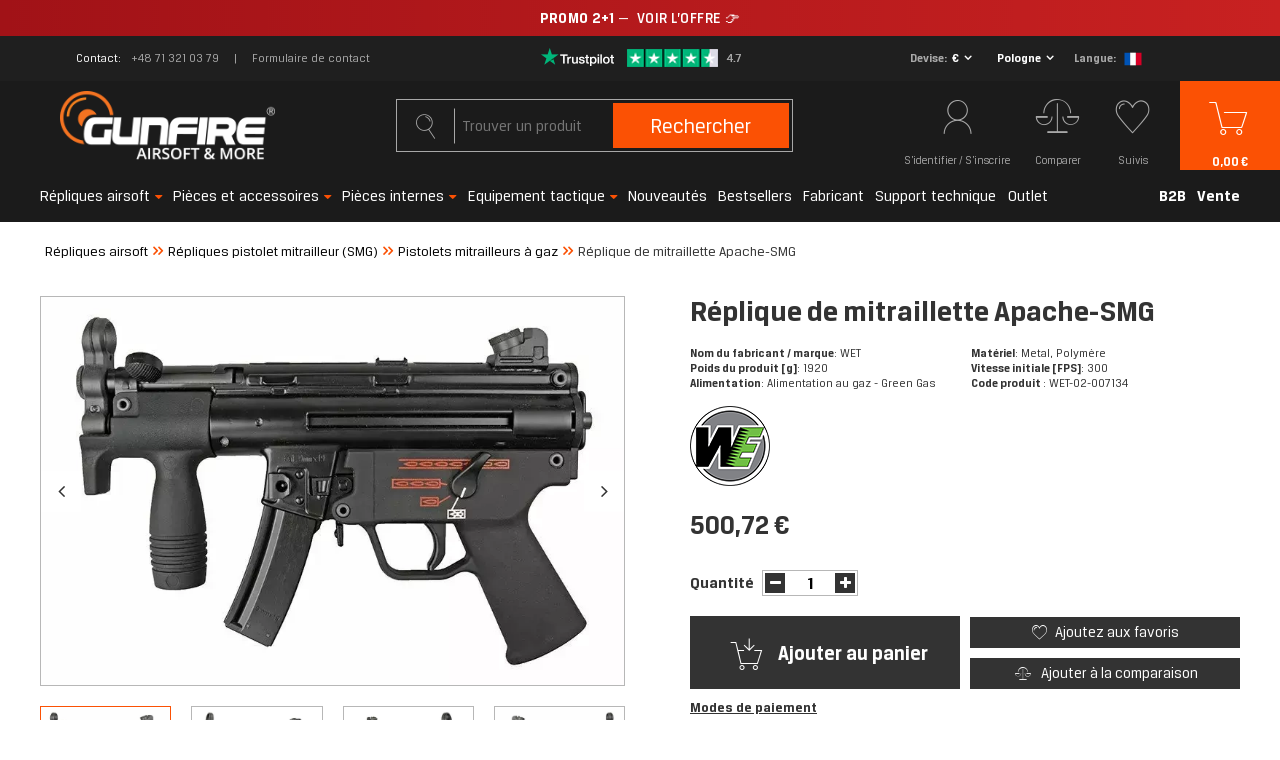

--- FILE ---
content_type: text/html; charset=utf-8
request_url: https://gunfire.com/fr/products/replique-de-mitraillette-apache-smg-1152204559.html
body_size: 44324
content:
<!DOCTYPE html>
<html lang="fr" ><head><script>
    console.log("start");
    function getCookie(cname) {
    var name = cname + "=";
    var decodedCookie = decodeURIComponent(document.cookie);
    var ca = decodedCookie.split(';');
    for(var i = 0; i < ca.length; i++) {
        var c = ca[i];
        while (c.charAt(0) == ' ') {
            c = c.substring(1);
        }
        if (c.indexOf(name) == 0) {
            return false;
        }
    }
    return true;
    }


    var check_page = 'projector';
                           
    var botPattern = "(googlebot\/|Googlebot-Mobile|Googlebot-Image|Google favicon|Mediapartners-Google|bingbot|slurp|java|wget|curl|Commons-HttpClient|Python-urllib|libwww|httpunit|nutch|phpcrawl|msnbot|jyxobot|FAST-WebCrawler|FAST Enterprise Crawler|biglotron|teoma|convera|seekbot|gigablast|exabot|ngbot|ia_archiver|GingerCrawler|webmon |httrack|webcrawler|grub.org|UsineNouvelleCrawler|antibot|netresearchserver|speedy|fluffy|bibnum.bnf|findlink|msrbot|panscient|yacybot|AISearchBot|IOI|ips-agent|tagoobot|MJ12bot|dotbot|woriobot|yanga|buzzbot|mlbot|yandexbot|purebot|Linguee Bot|Voyager|CyberPatrol|voilabot|baiduspider|citeseerxbot|spbot|twengabot|postrank|turnitinbot|scribdbot|page2rss|sitebot|linkdex|Adidxbot|blekkobot|ezooms|dotbot|Mail.RU_Bot|discobot|heritrix|findthatfile|europarchive.org|NerdByNature.Bot|sistrix crawler|ahrefsbot|Aboundex|domaincrawler|wbsearchbot|summify|ccbot|edisterbot|seznambot|ec2linkfinder|gslfbot|aihitbot|intelium_bot|facebookexternalhit|yeti|RetrevoPageAnalyzer|lb-spider|sogou|lssbot|careerbot|wotbox|wocbot|ichiro|DuckDuckBot|lssrocketcrawler|drupact|webcompanycrawler|acoonbot|openindexspider|gnam gnam spider|web-archive-net.com.bot|backlinkcrawler|coccoc|integromedb|content crawler spider|toplistbot|seokicks-robot|it2media-domain-crawler|ip-web-crawler.com|siteexplorer.info|elisabot|proximic|changedetection|blexbot|arabot|WeSEE:Search|niki-bot|CrystalSemanticsBot|rogerbot|360Spider|psbot|InterfaxScanBot|Lipperhey SEO Service|CC Metadata Scaper|g00g1e.net|GrapeshotCrawler|urlappendbot|brainobot|fr-crawler|binlar|SimpleCrawler|Livelapbot|Twitterbot|cXensebot|smtbot|bnf.fr_bot|A6-Indexer|ADmantX|Facebot|Twitterbot|OrangeBot|memorybot|AdvBot|MegaIndex|SemanticScholarBot|ltx71|nerdybot|xovibot|BUbiNG|Qwantify|archive.org_bot|Applebot|TweetmemeBot|crawler4j|findxbot|SemrushBot|yoozBot|lipperhey|y!j-asr|Domain Re-Animator Bot|AddThis|Chrome-Lighthouse)";
 
    var re = new RegExp(botPattern, 'i');
    var userAgent = navigator.userAgent;

    if(check_page == "main") {
        console.log("edit1");
        if(getCookie("geo_ip")) {
            console.log("edit2");

            var newLang = localStorage.getItem('newLang');
            console.log(newLang + " -> newLang");
            var pathname = window.location.pathname;
            var geoop_country_code = 'US';
            if(newLang != null) geoop_country_code = newLang.toUpperCase();

            if (!re.test(userAgent)) {
                function setCharAt(str, index, chr) {
                    if (index > str.length - 1) return str;
                    return str.substr(0, index) + chr + str.substr(index + 1);
                }

                if (geoop_country_code === "PL") {
                    console.log("1geoop_country_code: "+ geoop_country_code);
                    if (!pathname.includes("pl")) {
                        console.log("1pathname: "+ pathname);
                        if (pathname !== "/") {
                            console.log('1pathname !== "/"');
                            var pathname_new = setCharAt(window.location.pathname, 1, 'p');
                            pathname_new = setCharAt(pathname_new, 2, 'l');
                            window.location.pathname = pathname_new;
                        } else {
                            window.location.pathname = "/pl/";
                        }
                    }
                }
                
                else if (geoop_country_code === "ES") {
                    console.log("2geoop_country_code: "+ geoop_country_code);
                    if (!pathname.includes("es")) {
                        console.log("2pathname: "+ pathname);
                        if (pathname !== "/") {
                            console.log('2pathname !== "/"');
                            var pathname_new = setCharAt(window.location.pathname, 1, 'e');
                            pathname_new = setCharAt(pathname_new, 2, 's');
                            window.location.pathname = pathname_new;
                        } else {
                            window.location.pathname = "/es/";
                        }
                    }
                }
                
                else if (geoop_country_code === "FR") {
                    console.log("3geoop_country_code: "+ geoop_country_code);
                    if (!pathname.includes("fr")) {
                        console.log("3pathname: "+ pathname);
                        if (pathname !== "/") {
                            console.log('3pathname !== "/"');
                            var pathname_new = setCharAt(window.location.pathname, 1, 'f');
                            pathname_new = setCharAt(pathname_new, 2, 'r');
                            window.location.pathname = pathname_new;
                        } else {
                            window.location.pathname = "/fr/";
                        }
                    }
                }
                else if (geoop_country_code === "NL") {
                    console.log("3geoop_country_code: "+ geoop_country_code);
                    if (!pathname.includes("nl")) {
                        console.log("3pathname: "+ pathname);
                        if (pathname !== "/") {
                            console.log('3pathname !== "/"');
                            var pathname_new = setCharAt(window.location.pathname, 1, 'n');
                            pathname_new = setCharAt(pathname_new, 2, 'l');
                            window.location.pathname = pathname_new;
                        } else {
                            window.location.pathname = "/nl/";
                        }
                    }
                }
                else if (geoop_country_code === "CS") {
                    console.log("3geoop_country_code: "+ geoop_country_code);
                    if (!pathname.includes("cs")) {
                        console.log("3pathname: "+ pathname);
                        if (pathname !== "/") {
                            console.log('3pathname !== "/"');
                            var pathname_new = setCharAt(window.location.pathname, 1, 'c');
                            pathname_new = setCharAt(pathname_new, 2, 's');
                            window.location.pathname = pathname_new;
                        } else {
                            window.location.pathname = "/cs/";
                        }
                    }
                }
                else if (geoop_country_code === "CZ") {
                    console.log("3geoop_country_code: "+ geoop_country_code);
                    if (!pathname.includes("cs")) {
                        console.log("3pathname: "+ pathname);
                        if (pathname !== "/") {
                            console.log('3pathname !== "/"');
                            var pathname_new = setCharAt(window.location.pathname, 1, 'c');
                            pathname_new = setCharAt(pathname_new, 2, 's');
                            window.location.pathname = pathname_new;
                        } else {
                            window.location.pathname = "/cs/";
                        }
                    }
                }
                else {
                    console.log("4geoop_country_code: "+ geoop_country_code);
                    if (pathname !== "/") {
                        console.log("4pathname: "+ pathname);
                        if (!pathname.includes("en")) {
                            console.log('4pathname !== "/"');
                            var pathname_new = setCharAt(window.location.pathname, 1, 'e');
                            pathname_new = setCharAt(pathname_new, 2, 'n');
                            window.location.pathname = pathname_new;
                        }
                    }
                }
            }
        }
    }
</script><meta name='viewport' content='initial-scale = 1.0, width=device-width'/><link rel="preload" as="image" href="https://static4.gunfire.com/hpeciai/f8ade13ebbbe7e702092a139c57cd4ff/fre_pm_Replique-de-mitraillette-Apache-SMG-1152204559_1.webp"><link rel="preload" crossorigin="anonymous" as="font" href="/gfx/pol/subset-BreuerText.woff2?v=2"> <link rel="preload" crossorigin="anonymous" as="font" href="/gfx/pol/subset-BreuerText-Medium.woff2?v=2"> <link rel="preload" crossorigin="anonymous" as="font" href="/gfx/pol/subset-BreuerText-Bold.woff2?v=2"><meta http-equiv="Content-Type" content="text/html; charset=utf-8"><meta http-equiv="X-UA-Compatible" content="IE=edge"><title>Réplique de mitraillette Apache-SMG  – airsoft, ASG, militaria</title><meta name="keywords" content=""><meta name="description" content="Réplique de mitraillette Apache-SMG  – WE – achetez chez Gunfire ! Prix incroyable et livraison ultra-rapide."><link rel="icon" href="/gfx/fre/favicon.ico"><meta name="theme-color" content="#fb5104"><meta name="msapplication-navbutton-color" content="#fb5104"><meta name="apple-mobile-web-app-status-bar-style" content="#fb5104"><link rel="preload stylesheet" as="style" href="/gfx/fre/style.css.gzip?r=1768485356"><meta name="robots" content="index,follow"><meta name="facebook-domain-verification" content="mtbtgvd9n6wy2vzic4ef2b53opv407"><meta name="rating" content="general"><meta name="Author" content="gunfire.com based on IdoSell - the best online selling solutions for your e-store (www.idosell.com/shop).">
<!-- Begin LoginOptions html -->

<style>
#client_new_social .service_item[data-name="service_Apple"]:before, 
#cookie_login_social_more .service_item[data-name="service_Apple"]:before,
.oscop_contact .oscop_login__service[data-service="Apple"]:before {
    display: block;
    height: 2.6rem;
    content: url('/gfx/standards/apple.svg?r=1743165583');
}
.oscop_contact .oscop_login__service[data-service="Apple"]:before {
    height: auto;
    transform: scale(0.8);
}
#client_new_social .service_item[data-name="service_Apple"]:has(img.service_icon):before,
#cookie_login_social_more .service_item[data-name="service_Apple"]:has(img.service_icon):before,
.oscop_contact .oscop_login__service[data-service="Apple"]:has(img.service_icon):before {
    display: none;
}
</style>

<!-- End LoginOptions html -->

<!-- Open Graph -->
<meta property="og:type" content="website"><meta property="og:url" content="https://gunfire.com/fr/products/replique-de-mitraillette-apache-smg-1152204559.html
"><meta property="og:title" content="Réplique de mitraillette Apache-SMG "><meta property="og:description" content="Nom du fabricant / marque: WET
Poids du produit [g]: 1920
Alimentation: Alimentation au gaz - Green Gas
Matériel: Metal, Polymère
Vitesse initiale [FPS]: 300
"><meta property="og:site_name" content="gunfire.com"><meta property="og:locale" content="fr_FR"><meta property="og:locale:alternate" content="pl_PL"><meta property="og:locale:alternate" content="en_GB"><meta property="og:locale:alternate" content="nl_NL"><meta property="og:locale:alternate" content="es_ES"><meta property="og:locale:alternate" content="cs_CZ"><meta property="og:image" content="https://gunfire.com/hpeciai/f8ade13ebbbe7e702092a139c57cd4ff/fre_pl_Replique-de-mitraillette-Apache-SMG-1152204559_1.webp"><meta property="og:image:width" content="800"><meta property="og:image:height" content="533"><link rel="manifest" href="https://gunfire.com/data/include/pwa/4/manifest.json?t=3"><meta name="apple-mobile-web-app-capable" content="yes"><meta name="apple-mobile-web-app-status-bar-style" content="black"><meta name="apple-mobile-web-app-title" content="Gunfire"><link rel="apple-touch-icon" href="/data/include/pwa/4/icon-128.png"><link rel="apple-touch-startup-image" href="/data/include/pwa/4/logo-512.png" /><meta name="msapplication-TileImage" content="/data/include/pwa/4/icon-144.png"><meta name="msapplication-TileColor" content="#2F3BA2"><meta name="msapplication-starturl" content="/"><script type="application/javascript">var _adblock = true;</script><script async src="/data/include/advertising.js"></script><script type="application/javascript">var statusPWA = {
                online: {
                    txt: "Connected to the Internet",
                    bg: "#5fa341"
                },
                offline: {
                    txt: "No Internet connection",
                    bg: "#eb5467"
                }
            }</script><script async type="application/javascript" src="/ajax/js/pwa_online_bar.js?v=1&r=6"></script><script type="application/javascript" src="/ajax/js/webpush_subscription.js?v=1&r=4"></script><script type="application/javascript">WebPushHandler.publicKey = 'BCHDMm1Zy6d+THqux3AsQD3oB/RswyWqbauxS7VTY8RZeR9816YgoZgei0H2Cw0/4tOlSIgcjfxqcsEmPlXgmY8=';WebPushHandler.version = '1';WebPushHandler.setPermissionValue();</script><script >
window.dataLayer = window.dataLayer || [];
window.gtag = function gtag() {
dataLayer.push(arguments);
}
gtag('consent', 'default', {
'ad_storage': 'denied',
'analytics_storage': 'denied',
'ad_personalization': 'denied',
'ad_user_data': 'denied',
'wait_for_update': 500
});

gtag('set', 'ads_data_redaction', true);
</script><script id="iaiscript_1" data-requirements="W10=" data-ga4_sel="ga4script">
window.iaiscript_1 = `<${'script'}  class='google_consent_mode_update'>
gtag('consent', 'update', {
'ad_storage': 'granted',
'analytics_storage': 'granted',
'ad_personalization': 'granted',
'ad_user_data': 'granted'
});
</${'script'}>`;
</script>
<!-- End Open Graph -->

<link rel="canonical" href="https://gunfire.com/fr/products/replique-de-mitraillette-apache-smg-1152204559.html" />
<link rel="alternate" hreflang="cs" href="https://gunfire.com/cs/products/airsoft-samopal-apache-smg-1152204559.html" />
<link rel="alternate" hreflang="nl" href="https://gunfire.com/nl/products/apache-smg-submachine-gun-replica-1152204559.html" />
<link rel="alternate" hreflang="en" href="https://gunfire.com/en/products/apache-smg-submachine-gun-replica-1152204559.html" />
<link rel="alternate" hreflang="pl" href="https://gunfire.com/pl/products/replika-pistoletu-maszynowego-apache-smg-1152204559.html" />
<link rel="alternate" hreflang="es" href="https://gunfire.com/es/products/ametralladora-de-airsoft-apache-smg-1152204559.html" />
<link rel="alternate" hreflang="fr" href="https://gunfire.com/fr/products/replique-de-mitraillette-apache-smg-1152204559.html" />
                <!-- Global site tag (gtag.js) -->
                <script  async src="https://www.googletagmanager.com/gtag/js?id=G-51E64JX0X8"></script>
                <script >
                    window.dataLayer = window.dataLayer || [];
                    window.gtag = function gtag(){dataLayer.push(arguments);}
                    gtag('js', new Date());
                    
                    gtag('config', 'G-51E64JX0X8');

                </script>
                            <!-- Google Tag Manager -->
                    <script >(function(w,d,s,l,i){w[l]=w[l]||[];w[l].push({'gtm.start':
                    new Date().getTime(),event:'gtm.js'});var f=d.getElementsByTagName(s)[0],
                    j=d.createElement(s),dl=l!='dataLayer'?'&l='+l:'';j.async=true;j.src=
                    'https://www.googletagmanager.com/gtm.js?id='+i+dl;f.parentNode.insertBefore(j,f);
                    })(window,document,'script','dataLayer','GTM-TTWJRM8');</script>
            <!-- End Google Tag Manager -->
<!-- Begin additional html or js -->


<!--409|4|267| modified: 2021-11-22 14:44:36-->
<style>
span.size_count, .series {
display:none!important;
}
</style>
<!--481|4|302| modified: 2024-11-25 09:30:49-->
<script>document.addEventListener("DOMContentLoaded", () => {
    const scripts = document.querySelectorAll("script");
    scripts.forEach(script => {
        if (script.src.includes("https://consent.cookiebot.com/d740fd15-f48d-47ff-8bc0-4396f30134ba/cc.js")) {
            script.remove();
            document.getElementById("CybotCookiebotDialog").remove();
        }
    });
});
</script>
<!--497|4|313| modified: 2025-09-03 10:35:59-->
<script src="https://in.gunfire.com/jsTag?ap=2001737263"></script>
<!--503|4|313| modified: 2025-11-12 09:30:13-->
<script>
(function() {
  const utmParams = {
    utm_source: 'adtraction',
    utm_medium: 'affiliate',
    utm_campaign: 'adtraction'
  };

  const currentUrl = new URL(window.location.href);

  if (currentUrl.pathname.endsWith('/orderdetails.html')) {
    Object.entries(utmParams).forEach(([key, value]) => {
      if (!currentUrl.searchParams.has(key)) {
        currentUrl.searchParams.set(key, value);
      }
    });

    window.history.replaceState({}, '', currentUrl);
  }
})();
</script>


<!-- End additional html or js -->
<script>(function(w,d,s,i,dl){w._ceneo = w._ceneo || function () {
w._ceneo.e = w._ceneo.e || []; w._ceneo.e.push(arguments); };
w._ceneo.e = w._ceneo.e || [];dl=dl===undefined?"dataLayer":dl;
const f = d.getElementsByTagName(s)[0], j = d.createElement(s); j.defer = true;
j.src = "https://ssl.ceneo.pl/ct/v5/script.js?accountGuid=" + i + "&t=" +
Date.now() + (dl ? "&dl=" + dl : ""); f.parentNode.insertBefore(j, f);
})(window, document, "script", "a6492982-bf2c-435d-8ddf-e63d13381499");</script>
                <script>
                if (window.ApplePaySession && window.ApplePaySession.canMakePayments()) {
                    var applePayAvailabilityExpires = new Date();
                    applePayAvailabilityExpires.setTime(applePayAvailabilityExpires.getTime() + 2592000000); //30 days
                    document.cookie = 'applePayAvailability=yes; expires=' + applePayAvailabilityExpires.toUTCString() + '; path=/;secure;'
                    var scriptAppleJs = document.createElement('script');
                    scriptAppleJs.src = "/ajax/js/apple.js?v=3";
                    if (document.readyState === "interactive" || document.readyState === "complete") {
                          document.body.append(scriptAppleJs);
                    } else {
                        document.addEventListener("DOMContentLoaded", () => {
                            document.body.append(scriptAppleJs);
                        });  
                    }
                } else {
                    document.cookie = 'applePayAvailability=no; path=/;secure;'
                }
                </script>
                <script>let paypalDate = new Date();
                    paypalDate.setTime(paypalDate.getTime() + 86400000);
                    document.cookie = 'payPalAvailability_EUR=-1; expires=' + paypalDate.getTime() + '; path=/; secure';
                </script><script>
                        var app_shop = {
                            urls: {
                                prefix: 'data="/gfx/'.replace('data="', '') + 'fre/'
                            },
                            vars: {},
                            txt: {},
                            fn: {},
                            fnrun: {},
                            files: []
                        };
                    </script><style>
									#projector_slider:not(.slick-slider) .projector_medium_image::before {
									    content: '';
										padding-top: calc(533/800* 100%);
									}
									@media (min-width: 979px) {#projector_slider:not(.slick-slider) .projector_medium_image {
										max-height: 533px;
									}}
								</style><script>
                        
                            (function(y,o,u,r,c,x){y[c]=y[c]||function(){(y[c].q=y[c].q||[]).push(arguments);};
                            a=o.createElement(u),b=o.getElementsByTagName(u)[0];a.async=1;a.src=r;b.parentNode.insertBefore(a,b)})(window,
                            document,'script', '//static.yourcx.io/customers/333/yourcx.min.js','yourcx');
                        
                    </script></head><body>
<!-- Begin additional html or js -->


<!--491|4|216| modified: 2026-01-13 10:10:56-->
<a href="https://gunfire.com/fr/series/2-1-winter-savings-8280.html"
   class="promo-bar promo-bar--winter"
   target="_blank"
   rel="noopener noreferrer">

  <span class="promo-text">
<b>PROMO 2+1</b> — <span class="cta">VOIR L’OFFRE</span> &#128073;
  </span>
</a>

<style>
/* Wrapper */
.promo-bar{
  display:block;
  width:100vw;
  margin-left:calc(-50vw + 50%);
  text-align:center;
  text-decoration:none;
  color:#ffffff;

  /* rozmiar / wysokość */
  font-size:15px;
  padding:9px 0;
  line-height:1.25;

  white-space:nowrap;
}

/* Zimowy / premium look */
.promo-bar--winter{
  background:linear-gradient(90deg, #a11217, #c82121);
}

/* Tekst bazowy – lżejszy + delikatny tracking */
.promo-text{
  display:inline-block;
  padding:0 56px;
  font-weight:400;
  letter-spacing:0.3px; /* ⬅️ minimalnie większy */
}

/* Pogrubienia (2+1, 1 zł) */
.promo-text b{
  font-weight:700;
}

/* CTA – najmocniejsze */
.cta{
  margin-left:4px;
  font-weight:500;
  letter-spacing:0.5px;
}

/* Hover */
.promo-bar:hover{
  filter:brightness(1.06);
}

/* MOBILE */
@media (max-width:560px){
  .promo-bar{
    font-size:14px;
    padding:7px 0;
  }
  .promo-text{
    padding:0 46px;
    letter-spacing:0.25px;
  }
}
</style>


<!-- End additional html or js -->
<script>
                var script = document.createElement('script');
                script.src = app_shop.urls.prefix + 'envelope.js.gzip';

                document.getElementsByTagName('body')[0].insertBefore(script, document.getElementsByTagName('body')[0].firstChild);
            </script><div id="container" class="projector_page container"><header class="row mx-0 flex-nowrap flex-md-wrap commercial_banner"><script class="ajaxLoad">
                app_shop.vars.vat_registered = "true";
                app_shop.vars.currency_format = "###,##0.00";
                
                    app_shop.vars.currency_before_value = false;
                
                    app_shop.vars.currency_space = true;
                
                app_shop.vars.symbol = "€";
                app_shop.vars.id= "EUR";
                app_shop.vars.baseurl = "http://gunfire.com/";
                app_shop.vars.sslurl= "https://gunfire.com/";
                app_shop.vars.curr_url= "%2Ffr%2Fproducts%2Freplique-de-mitraillette-apache-smg-1152204559.html";
                

                var currency_decimal_separator = ',';
                var currency_grouping_separator = ' ';

                
                    app_shop.vars.blacklist_extension = ["exe","com","swf","js","php"];
                
                    app_shop.vars.blacklist_mime = ["application/javascript","application/octet-stream","message/http","text/javascript","application/x-deb","application/x-javascript","application/x-shockwave-flash","application/x-msdownload"];
                
                    app_shop.urls.contact = "/fr/contact.html";
                </script><div id="viewType" style="display:none"></div><div id="top_info" class="top_info col-md-12 d-none d-md-flex align-items-center justify-content-center"><div class="top_info__contact"><span class="top_info__contact_label">Contact</span><a class="top_info__contact_number" href="tel:+48713210379">+48 71 321 03 79</a><a class="top_info__contact_form" href="/fr/about/-1526.html">
                    Formulaire de contact
                </a></div><div id="menu_buttons" class="top_info__buttons"><div class="row menu_buttons_sub"><div class="menu_button_wrapper col-12"><div class="trustpilot_wrapper">
    <a href="https://fr.trustpilot.com/review/gunfire.com" rel=”nofollow” target="_blank">
        <img src="/data/include/cms/trustpilot/trust.png" alt="Trustpilot">
    </a>
</div></div></div></div><div class="setting_component_language_wrapper top_info__language" id="top_language_wrapper"><div class="open_trigger"><span class="open_currency"><span class="currency_text">Devise</span><span class="open_currency_currency">€</span><i class="icon-angle-down d-none d-md-inline-block"></i></span><span class="open_country"><span class="country_text">Livraison</span><span class="open_country_country">Pologne</span><i class="icon-angle-down d-none d-md-inline-block"></i></span><span class="open_language"><span class="language_text">Langue</span><span class="open_language_item hide"><a href="//gunfire.com/pl/" data-lang-id="pl" title="Gunfire Polska"><img src="/gfx/custom/poland.svg?r=1768485292" alt="Gunfire Polska"></a></span><span class="open_language_item hide"><a href="//gunfire.com/en/" data-lang-id="en" title="Gunfire in English"><img src="/gfx/custom/united-kingdom.svg?r=1768485292" alt="Gunfire in English"></a></span><span class="open_language_item selected"><a href="//gunfire.com/fr/" data-lang-id="fr" title="Gunfire en France"><img src="/gfx/custom/france.svg?r=1768485292" alt="Gunfire en France"></a></span><span class="open_language_item hide"><a href="//gunfire.com/sp/" data-lang-id="es" title="Gunfire en España"><img src="/gfx/custom/spain.svg?r=1768485292" alt="Gunfire en España"></a></span><span class="open_language_item hide"><a href="//gunfire.com/nl/" data-lang-id="nl" title="Gunfire ​​in Nederland"><img src="/gfx/custom/netherlands.svg?r=1768485292" alt="Gunfire ​​in Nederland"></a></span><span class="open_language_item hide"><a href="//gunfire.com/cs/" data-lang-id="cs" title="Gunfire in Czech"><img src="/gfx/custom/czech-republic.svg?r=1768485292" alt="Gunfire in Czech"></a></span></span><div class="menu_settings_wrapper d-md-none"><div class="menu_settings_inline"><div class="menu_settings_header">
                                              Langue et devise : 
                                          </div><div class="menu_settings_content"><span class="menu_settings_flag flag flag_fre"></span><strong class="menu_settings_value"><span class="menu_settings_language">fr</span><span> | </span><span class="menu_settings_currency">€</span></strong></div></div><div class="menu_settings_inline"><div class="menu_settings_header">
                                              Livraison à: 
                                          </div><div class="menu_settings_content"><strong class="menu_settings_value">Pologne</strong></div></div></div></div><form action="https://gunfire.com/fr/settings.html" method="post"><ul class="bg_alter"><li class="language_option"><div class="form-group"><label class="menu_settings_lang_label">Langue</label><div class="radio"><a data-lang-id="pl" href="//gunfire.com/pl/"><input type="radio" name="lang" value="pol"><span class="flag flag_pol"></span><span>pl</span></a></div><div class="radio"><a data-lang-id="en" href="//gunfire.com/en/"><input type="radio" name="lang" value="eng"><span class="flag flag_eng"></span><span>en</span></a></div><div class="radio"><a data-lang-id="fr" href="//gunfire.com/fr/"><input type="radio" name="lang" checked value="fre"><span class="flag flag_fre"></span><span>fr</span></a></div><div class="radio"><a data-lang-id="nl" href="//gunfire.com/nl/"><input type="radio" name="lang" value="dut"><span class="flag flag_dut"></span><span>nl</span></a></div><div class="radio"><a data-lang-id="es" href="//gunfire.com/es/"><input type="radio" name="lang" value="spa"><span class="flag flag_spa"></span><span>es</span></a></div><div class="radio"><a data-lang-id="cs" href="//gunfire.com/cs/"><input type="radio" name="lang" value="cze"><span class="flag flag_cze"></span><span>cz</span></a></div></div></li><li class="currency_option"><div class="form-group"><label for="menu_settings_curr">Devise</label><div class="select-after"><select class="form-control" name="curr" id="menu_settings_curr"><option value="PLN">PLN (1 € = 3.9942PLN)
                                                                          </option><option value="EUR" selected>€</option><option value="GBP">£ (1 € = 0.8604£)
                                                                          </option><option value="CZK">Kč (1 € = 24.9482Kč)
                                                                          </option><option value="HUF">Ft (0,01 € = 4.0191Ft)
                                                                          </option></select></div></div></li><li class="country_option"><div class="form-group"><label for="menu_settings_country">Livraison à</label><div class="select-after"><select class="form-control" name="country" id="top_menu_settings_country"><option value="1143020143">Allemagne</option><option value="1143020016">Autriche</option><option value="1143020022">Belgique</option><option value="1143020033">Bulgarie</option><option value="1143020038">Croatie</option><option value="1143020042">Danemark</option><option value="1143020075">Espagne</option><option value="1143020051">Estonie</option><option value="1143020056">Finlande</option><option value="1143020057">France</option><option value="1143020062">Grèce</option><option value="1143020217">Hongrie</option><option value="1143020083">Irlande</option><option value="1170044718">Irlande du Nord</option><option value="1143020220">Italie</option><option value="1143020118">Lettonie</option><option value="1143020116">Lituanie</option><option value="1143020117">Luxembourg</option><option value="1143020135">Monaco</option><option value="1143020149">Norvège</option><option value="1143020076">Pays-Bas</option><option selected value="1143020003">Pologne</option><option value="1143020163">Portugal</option><option value="1143020041">République Tchèque</option><option value="1143020169">Roumanie</option><option value="1143020182">Slovaquie</option><option value="1143020183">Slovénie</option><option value="1143020193">Suède</option><option value="1143020192">Suisse</option></select></div></div></li><li class="buttons"><button class="btn-small" type="submit">
                                              Appliquer les modifications
                                          </button></li></ul></form></div></div><div id="logo" class="col-md-4 d-flex align-items-center"><a href="https://gunfire.com/fr/" target="_self"><img src="/data/gfx/mask/fre/logo_4_big.png" alt="gunfire.com/fr/" width="246" height="80"></a></div><form action="https://gunfire.com/fr/search.html" method="get" id="menu_search" class="col-md-4"><label class="d-md-none"><i class="icon-search"></i></label><div><div class="form-group"><input id="menu_search_text" type="text" name="text" class="catcomplete" placeholder="Trouver un produit"><span></span></div><button type="submit">
		                Rechercher
		            </button><a href="https://gunfire.com/fr/searching.html" title="Recherche avancée"><i class="icon-search d-md-none"></i><span class="d-none d-md-block">Recherche avancée</span></a></div></form><div id="menu_settings" class="settings_component" rel="1143020003"><div class="settings_component_wrapper"><div class="setting_component_language_wrapper" id="language_wrapper"><div class="open_trigger"><span class="open_language"><span class="open_language_item"><a href="//gunfire.com/pl/" data-lang-id="pl" title="Gunfire Polska"><img src="/gfx/custom/flag_pol2.svg?r=1768485292" alt="Gunfire Polska"></a></span><span class="open_language_item"><a href="//gunfire.com/en/" data-lang-id="en" title="Gunfire in English"><img src="/gfx/custom/flag_eng2.svg?r=1768485292" alt="Gunfire in English"></a></span><span class="open_language_item hide"><a href="//gunfire.com/fr/" data-lang-id="fr" title="Gunfire en France"><img src="/gfx/custom/flag_fre2.svg?r=1768485292" alt="Gunfire en France"></a></span><span class="open_language_item"><a href="//gunfire.com/sp/" data-lang-id="es" title="Gunfire en España"><img src="/gfx/custom/flag_spain2.svg?r=1768485292" alt="Gunfire en España"></a></span><span class="open_language_item"><a href="//gunfire.com/nl/" data-lang-id="nl" title="Gunfire ​​in Nederland"><img src="/gfx/custom/flag_dut2.svg?r=1768485292" alt="Gunfire ​​in Nederland"></a></span><span class="open_language_item"><a href="//gunfire.com/cs/" data-lang-id="cs" title="Gunfire in Czech"><img src="/gfx/custom/flag_cze2.svg?r=1768485292" alt="Gunfire in Czech"></a></span></span><span class="open_currency"><span class="currency_text"><i class="icon-euro"></i></span><span class="open_currency_currency">€</span><i class="icon-angle-down d-none d-md-inline-block"></i></span><span class="open_country"><span class="country_text"><i class="icon-point"></i></span><span class="open_country_country">Pologne</span><i class="icon-angle-down d-none d-md-inline-block"></i></span><div class="menu_settings_wrapper d-md-none"><div class="menu_settings_inline"><div class="menu_settings_header">
                                              Langue et devise : 
                                          </div><div class="menu_settings_content"><span class="menu_settings_flag flag flag_fre"></span><strong class="menu_settings_value"><span class="menu_settings_language">fr</span><span> | </span><span class="menu_settings_currency">€</span></strong></div></div><div class="menu_settings_inline"><div class="menu_settings_header">
                                              Livraison à: 
                                          </div><div class="menu_settings_content"><strong class="menu_settings_value">Pologne</strong></div></div></div></div><form action="https://gunfire.com/fr/settings.html" method="post"><ul class="bg_alter"><li class="language_option"><div class="form-group"><label class="menu_settings_lang_label">Langue</label><div class="radio"><a data-lang-id="pl" href="//gunfire.com/pl/"><input type="radio" name="lang" aria-label="pl" value="pol"><span class="flag flag_pol"></span><span>pl</span></a></div><div class="radio"><a data-lang-id="en" href="//gunfire.com/en/"><input type="radio" name="lang" aria-label="en" value="eng"><span class="flag flag_eng"></span><span>en</span></a></div><div class="radio"><a data-lang-id="fr" href="//gunfire.com/fr/"><input type="radio" name="lang" aria-label="fr" checked value="fre"><span class="flag flag_fre"></span><span>fr</span></a></div><div class="radio"><a data-lang-id="nl" href="//gunfire.com/nl/"><input type="radio" name="lang" aria-label="nl" value="dut"><span class="flag flag_dut"></span><span>nl</span></a></div><div class="radio"><a data-lang-id="es" href="//gunfire.com/es/"><input type="radio" name="lang" aria-label="es" value="spa"><span class="flag flag_spa"></span><span>es</span></a></div><div class="radio"><a data-lang-id="cs" href="//gunfire.com/cs/"><input type="radio" name="lang" aria-label="cs" value="cze"><span class="flag flag_cze"></span><span>cz</span></a></div></div></li><li class="currency_option"><div class="form-group"><label for="menu_settings_curr">Devise</label><div class="select-after"><select class="form-control" name="curr" id="menu_settings_curr"><option value="PLN">PLN (1 € = 3.9942PLN)
                                                                          </option><option value="EUR" selected>€</option><option value="GBP">£ (1 € = 0.8604£)
                                                                          </option><option value="CZK">Kč (1 € = 24.9482Kč)
                                                                          </option><option value="HUF">Ft (0,01 € = 4.0191Ft)
                                                                          </option></select></div></div></li><li class="country_option"><div class="form-group"><label for="menu_settings_country">Livraison à</label><div class="select-after"><select class="form-control" name="country" id="menu_settings_country"><option value="1143020143">Allemagne</option><option value="1143020016">Autriche</option><option value="1143020022">Belgique</option><option value="1143020033">Bulgarie</option><option value="1143020038">Croatie</option><option value="1143020042">Danemark</option><option value="1143020075">Espagne</option><option value="1143020051">Estonie</option><option value="1143020056">Finlande</option><option value="1143020057">France</option><option value="1143020062">Grèce</option><option value="1143020217">Hongrie</option><option value="1143020083">Irlande</option><option value="1170044718">Irlande du Nord</option><option value="1143020220">Italie</option><option value="1143020118">Lettonie</option><option value="1143020116">Lituanie</option><option value="1143020117">Luxembourg</option><option value="1143020135">Monaco</option><option value="1143020149">Norvège</option><option value="1143020076">Pays-Bas</option><option selected value="1143020003">Pologne</option><option value="1143020163">Portugal</option><option value="1143020041">République Tchèque</option><option value="1143020169">Roumanie</option><option value="1143020182">Slovaquie</option><option value="1143020183">Slovénie</option><option value="1143020193">Suède</option><option value="1143020192">Suisse</option></select></div></div></li><li class="buttons"><button class="btn-small" type="submit">
                                              Appliquer les modifications
                                          </button></li></ul></form></div><div id="menu_additional"><a class="account_link link_element" href="https://gunfire.com/fr/login.html"><span class="icon_element"><i class="icon-account-gf"></i></span><span class="link_text d-none d-md-block">S’identifier / S’inscrire</span><span class="d-md-none link_text">
                                    S’identifier
                                  </span></a><a class="compare_link link_element" href="https://gunfire.com/fr/product-compare.html"><span class="icon_element"><i class="icon-compare-gf"></i></span><span class="link_text">
                              Comparer
                            </span></a><a href="/basketedit.php?mode=2" class="wishlist_link link_element" data-wishes=""><span class="icon_element"><i class="icon-wishes-gf"></i></span><span class="link_text d-none d-md-block">
                              Suivis
                            </span><span class="link_text d-md-none">
                              Suivis
                            </span></a></div></div><div id="menu_basket" class="menu_basket" data-count="0"><a href="https://gunfire.com/fr/basketedit.html?mode=1"><span class="icon_element"><i class="icon-basket-gf"></i></span><strong>0,00 €</strong><span class="d-md-none link_text">
                        Panier
                      </span></a><a href="##" class="d-md-none language_link" id="language_menu_link"><span class="icon_element"><span class="menu_flag flag flag_fre"></span></span><span class="link_text">
                            Langue
                        </span></a><script>
                          app_shop.vars.cache_html = true;
                      </script></div></div><div id="mobile_menu" class="mobile_menu d-md-none"><div class="setMobileGrid" data-item="#menu_additional"></div><div class="setMobileGrid" data-item="#menu_basket"></div><div class="setMobileGrid" data-item="#menu_categories"></div></div><nav id="menu_categories" class="col-md-12 px-0 wide"><button type="button" class="navbar-toggler"><span class="icon_element"><i class="icon-reorder"></i></span><span class="link_text">
                    Menu
                </span></button><div class="navbar-collapse" id="menu_navbar"><div class="nav-close d-md-none">
                  Magasin
                </div><ul class="navbar-nav"><li class="nav-item active"><a  href="/fr/menu/repliques-airsoft-366.html" target="_self" title="Répliques airsoft" class="nav-link active" >Répliques airsoft</a><div class="navbar-subnav"><ul class="navbar-nav-level2 custom-links"><li class="nav-header nav-item-custom"><a target="_self" class="nav-link" href="/fr/menu/repliques-airsoft-366.html" title="Répliques airsoft">Répliques airsoft</a></li><li class="nav-item nav-item-custom"><a class="nav-link" href="https://gunfire.com/fr/menu/repliques-airsoft-366.html?promo=y&amp;filter_instock=y">Promotions</a></li><li class="nav-item nav-item-custom"><a class="nav-link" href="https://gunfire.com/fr/menu/repliques-airsoft-366.html?newproducts=y&amp;filter_instock=y">Nouveautés</a></li><li class="nav-item display-all"><a class="nav-link display-all" href="/fr/menu/repliques-airsoft-366.html">Afficher toutes</a></li><li class="nav-item"><a class="nav-link" href="/fr/menu/fusils-et-carabines-17200.html" target="_self">Fusils et carabines</a><div class="navbar-subsubnav"><ul class="navbar-nav-level3"><li class="nav-header"><a href="/fr/menu/fusils-et-carabines-17200.html" target="_self" class="nav-link" title="Fusils et carabines">Fusils et carabines</a></li><li class="nav-item display-all"><a class="nav-link display-all" href="/fr/menu/fusils-et-carabines-17200.html">Afficher toutes</a></li><li class="nav-item"><a class="nav-link" href="/fr/menu/fusils-electriques-17201.html" target="_self">Fusils électriques</a></li><li class="nav-item"><a class="nav-link" href="/fr/menu/fusils-spring-17204.html" target="_self">Fusils spring</a></li><li class="nav-item"><a class="nav-link" href="/fr/menu/fusils-a-plomb-co2-17203.html" target="_self">Fusils à plomb CO2</a></li><li class="nav-item"><a class="nav-link" href="/fr/menu/fusils-green-gas-17202.html" target="_self">Fusils green gas</a></li></ul></div></li><li class="nav-item"><a class="nav-link" href="/fr/menu/repliques-sniper-airsoft-17206.html" target="_self">Répliques sniper airsoft</a><div class="navbar-subsubnav"><ul class="navbar-nav-level3"><li class="nav-header"><a href="/fr/menu/repliques-sniper-airsoft-17206.html" target="_self" class="nav-link" title="Répliques sniper airsoft">Répliques sniper airsoft</a></li><li class="nav-item display-all"><a class="nav-link display-all" href="/fr/menu/repliques-sniper-airsoft-17206.html">Afficher toutes</a></li><li class="nav-item"><a class="nav-link" href="/fr/menu/sniper-airsoft-spring-17209.html" target="_self">Sniper airsoft spring</a></li><li class="nav-item"><a class="nav-link" href="/fr/menu/sniper-airsoft-gaz-17208.html" target="_self">Sniper airsoft gaz</a></li><li class="nav-item"><a class="nav-link" href="/fr/menu/sniper-airsoft-electrique-17207.html" target="_self">Sniper airsoft électrique </a></li></ul></div></li><li class="nav-item"><a class="nav-link" href="/fr/menu/mitrailleuses-17216.html" target="_self">Mitrailleuses</a><div class="navbar-subsubnav"><ul class="navbar-nav-level3"><li class="nav-header"><a href="/fr/menu/mitrailleuses-17216.html" target="_self" class="nav-link" title="Mitrailleuses">Mitrailleuses</a></li><li class="nav-item"><a class="nav-link" href="/fr/menu/mitrailleuses-electriques-17217.html" target="_self">Mitrailleuses électriques</a></li></ul></div></li><li class="nav-item"><a class="nav-link" href="/fr/menu/repliques-airsoft-pistolet-17221.html" target="_self">Répliques airsoft pistolet</a><div class="navbar-subsubnav"><ul class="navbar-nav-level3"><li class="nav-header"><a href="/fr/menu/repliques-airsoft-pistolet-17221.html" target="_self" class="nav-link" title="Répliques airsoft pistolet">Répliques airsoft pistolet</a></li><li class="nav-item display-all"><a class="nav-link display-all" href="/fr/menu/repliques-airsoft-pistolet-17221.html">Afficher toutes</a></li><li class="nav-item"><a class="nav-link" href="/fr/menu/pistolets-green-gas-17223.html" target="_self">Pistolets green gas</a></li><li class="nav-item"><a class="nav-link" href="/fr/menu/pistolet-airsoft-co2-17224.html" target="_self">Pistolet airsoft CO2</a></li><li class="nav-item"><a class="nav-link" href="/fr/menu/pistolet-airsoft-electrique-17222.html" target="_self">Pistolet airsoft electrique</a></li><li class="nav-item"><a class="nav-link" href="/fr/menu/pistolets-a-spring-17225.html" target="_self">Pistolets à spring</a></li><li class="nav-item"><a class="nav-link" href="/fr/menu/repliques-revolver-17226.html" target="_self">Répliques revolver</a></li></ul></div></li><li class="nav-item active"><a class="nav-link active" href="/fr/menu/repliques-pistolet-mitrailleur-smg-17195.html" target="_self">Répliques pistolet mitrailleur (SMG)</a><div class="navbar-subsubnav"><ul class="navbar-nav-level3"><li class="nav-header"><a href="/fr/menu/repliques-pistolet-mitrailleur-smg-17195.html" target="_self" class="nav-link" title="Répliques pistolet mitrailleur (SMG)">Répliques pistolet mitrailleur (SMG)</a></li><li class="nav-item display-all"><a class="nav-link display-all" href="/fr/menu/repliques-pistolet-mitrailleur-smg-17195.html">Afficher toutes</a></li><li class="nav-item"><a class="nav-link" href="/fr/menu/pistolets-mitrailleurs-electriques-17196.html" target="_self">Pistolets mitrailleurs électriques</a></li><li class="nav-item active"><a class="nav-link active" href="/fr/menu/pistolets-mitrailleurs-a-gaz-17197.html" target="_self">Pistolets mitrailleurs à gaz</a></li></ul></div></li><li class="nav-item"><a class="nav-link" href="/fr/menu/repliques-fusils-a-pompe-17211.html" target="_self">Répliques fusils à pompe</a><div class="navbar-subsubnav"><ul class="navbar-nav-level3"><li class="nav-header"><a href="/fr/menu/repliques-fusils-a-pompe-17211.html" target="_self" class="nav-link" title="Répliques fusils à pompe">Répliques fusils à pompe</a></li><li class="nav-item display-all"><a class="nav-link display-all" href="/fr/menu/repliques-fusils-a-pompe-17211.html">Afficher toutes</a></li><li class="nav-item"><a class="nav-link" href="/fr/menu/spring-fusils-a-pompe-17215.html" target="_self">Spring fusils à pompe</a></li><li class="nav-item"><a class="nav-link" href="/fr/menu/fusils-a-pompe-a-gaz-894.html" target="_self">Fusils à pompe à gaz</a></li><li class="nav-item"><a class="nav-link" href="/fr/menu/fusils-a-pompe-electriques-17213.html" target="_self">Fusils à pompe électriques</a></li></ul></div></li><li class="nav-item"><a class="nav-link" href="/fr/menu/lance-grenades-et-grenades-866.html" target="_self">Lance-grenades et grenades</a></li><li class="nav-item two-columns"><a class="nav-link" href="/fr/menu/repliques-sous-licence-17800.html" target="_self">Répliques sous licence</a><div class="navbar-subsubnav two-column"><ul class="navbar-nav-level3"><li class="nav-header"><a href="/fr/menu/repliques-sous-licence-17800.html" target="_self" class="nav-link" title="Répliques sous licence">Répliques sous licence</a></li><li class="nav-item display-all"><a class="nav-link display-all" href="/fr/menu/repliques-sous-licence-17800.html">Afficher toutes</a></li><li class="nav-item"><a class="nav-link" href="/fr/menu/glock-17814.html" target="_self">Glock</a></li><li class="nav-item"><a class="nav-link" href="/fr/menu/daniel-defense-18123.html" target="_self">Daniel Defense</a></li><li class="nav-item"><a class="nav-link" href="/fr/menu/colt-17819.html" target="_self">Colt</a></li><li class="nav-item"><a class="nav-link" href="/fr/menu/heckler-koch-17816.html" target="_self">Heckler Koch</a></li><li class="nav-item"><a class="nav-link" href="/fr/menu/smith-wesson-18138.html" target="_self">Smith Wesson</a></li><li class="nav-item"><a class="nav-link" href="/fr/menu/beretta-17815.html" target="_self">Beretta</a></li><li class="nav-item"><a class="nav-link" href="/fr/menu/walther-17805.html" target="_self">Walther</a></li><li class="nav-item"><a class="nav-link" href="/fr/menu/sig-sauer-airsoft-17809.html" target="_self">SIG Sauer Airsoft</a></li><li class="nav-item"><a class="nav-link" href="/fr/menu/fn-herstal-17820.html" target="_self">FN Herstal</a></li><li class="nav-item"><a class="nav-link" href="/fr/menu/dan-wesson-17803.html" target="_self">Dan Wesson</a></li><li class="nav-item"><a class="nav-link" href="/fr/menu/sti-17807.html" target="_self">STI</a></li><li class="nav-item"><a class="nav-link" href="/fr/menu/cz-17810.html" target="_self">CZ </a></li><li class="nav-item"><a class="nav-link" href="/fr/menu/mp7-17811.html" target="_self">MP7</a></li><li class="nav-item"><a class="nav-link" href="/fr/menu/mp5-17812.html" target="_self">MP5</a></li><li class="nav-item"><a class="nav-link" href="/fr/menu/g36-17813.html" target="_self">G36</a></li><li class="nav-item"><a class="nav-link" href="/fr/menu/hk416-17817.html" target="_self">HK416</a></li><li class="nav-item"><a class="nav-link" href="/fr/menu/hk417-17818.html" target="_self">HK417</a></li><li class="nav-item"><a class="nav-link" href="/fr/menu/noveske-18140.html" target="_self">Noveske</a></li><li class="nav-item"><a class="nav-link" href="/fr/menu/barret-18143.html" target="_self">Barrett</a></li></ul></div></li><li class="nav-item"><a class="nav-link" href="/fr/menu/armes-a-air-comprime-17822.html" target="_self">Armes à air comprimé</a></li><li class="nav-item"><a class="nav-link" href="https://gunfire.com/fr/producers/specna-arms-1208513650.html" target="_self">Offre spéciale - Specna Arms</a></li><li class="nav-item"><a class="nav-link" href="/fr/menu/specna-arms-18170.html" target="_self">Specna Arms</a><div class="navbar-subsubnav"><ul class="navbar-nav-level3"><li class="nav-header"><a href="/fr/menu/specna-arms-18170.html" target="_self" class="nav-link" title="Specna Arms">Specna Arms</a></li><li class="nav-item display-all"><a class="nav-link display-all" href="/fr/menu/specna-arms-18170.html">Afficher toutes</a></li><li class="nav-item"><a class="nav-link" href="/fr/menu/specna-arms-core-18177.html" target="_self">Specna Arms Core</a></li><li class="nav-item"><a class="nav-link" href="/fr/menu/specna-arms-edge-18178.html" target="_self">Specna Arms Edge</a></li></ul></div></li><li class="nav-item"><a class="nav-link" href="/fr/menu/repliques-dairsoft-historiques-18183.html" target="_self">Répliques d'airsoft historiques</a><div class="navbar-subsubnav"><ul class="navbar-nav-level3"><li class="nav-header"><a href="/fr/menu/repliques-dairsoft-historiques-18183.html" target="_self" class="nav-link" title="Répliques d'airsoft historiques">Répliques d'airsoft historiques</a></li><li class="nav-item display-all"><a class="nav-link display-all" href="/fr/menu/repliques-dairsoft-historiques-18183.html">Afficher toutes</a></li><li class="nav-item"><a class="nav-link" href="/fr/menu/wwi-18184.html" target="_self">WWI</a></li><li class="nav-item"><a class="nav-link" href="/fr/menu/wwii-18185.html" target="_self">WWII</a></li><li class="nav-item"><a class="nav-link" href="/fr/menu/vietnam-18186.html" target="_self">Vietnam</a></li><li class="nav-item"><a class="nav-link" href="/fr/menu/guerre-froide-18187.html" target="_self">Guerre froide</a></li></ul></div></li><li class="nav-item"><a class="nav-link" href="/fr/menu/jeux-films-repliques-dairsoft-18188.html" target="_self">Jeux - Films Répliques d'airsoft</a></li></ul><ul class="navbar-nav-level2 --gfx"><li class="navbar-nav-level2__gfx_wrapper"><a class="navbar-nav-level2__gfx_link" href="https://gunfire.com/fr/series/sa-j-edge-8207.html"><img class="navbar-nav-level2__gfx b-lazy" data-src="/data/gfx/fre/navigation/4_1_i_366.webp" alt="Répliques airsoft" title="Répliques airsoft"></a></li></ul></div></li><li class="nav-item"><a  href="/fr/menu/pieces-et-accessoires-361.html" target="_self" title="Pièces et accessoires" class="nav-link" >Pièces et accessoires</a><div class="navbar-subnav"><ul class="navbar-nav-level2 custom-links"><li class="nav-header nav-item-custom"><a target="_self" class="nav-link" href="/fr/menu/pieces-et-accessoires-361.html" title="Pièces et accessoires">Pièces et accessoires</a></li><li class="nav-item nav-item-custom"><a class="nav-link" href="https://gunfire.com/fr/menu/pieces-et-accessoires-361.html?promo=y&amp;filter_instock=y">Promotions</a></li><li class="nav-item nav-item-custom"><a class="nav-link" href="https://gunfire.com/fr/menu/pieces-et-accessoires-361.html?newproducts=y&amp;filter_instock=y">Nouveautés</a></li><li class="nav-item display-all"><a class="nav-link display-all" href="/fr/menu/pieces-et-accessoires-361.html">Afficher toutes</a></li><li class="nav-item"><a class="nav-link" href="/fr/menu/billes-524.html" target="_self">Billes</a><div class="navbar-subsubnav"><ul class="navbar-nav-level3"><li class="nav-header"><a href="/fr/menu/billes-524.html" target="_self" class="nav-link" title="Billes">Billes</a></li><li class="nav-item display-all"><a class="nav-link display-all" href="/fr/menu/billes-524.html">Afficher toutes</a></li><li class="nav-item"><a class="nav-link" href="/fr/menu/billes-de-gel-18198.html" target="_self">Billes de gel</a></li><li class="nav-item"><a class="nav-link" href="/fr/menu/billes-standard-18967.html" target="_self">Billes standard</a></li><li class="nav-item"><a class="nav-link" href="/fr/menu/billes-bio-528.html" target="_self">billes bio</a></li><li class="nav-item"><a class="nav-link" href="/fr/menu/billes-tracer-6mm-8458.html" target="_self">billes tracer 6mm</a></li></ul></div></li><li class="nav-item"><a class="nav-link" href="/fr/menu/gaz-et-sparclettes-co2-532.html" target="_self">Gaz et sparclettes CO2</a><div class="navbar-subsubnav"><ul class="navbar-nav-level3"><li class="nav-header"><a href="/fr/menu/gaz-et-sparclettes-co2-532.html" target="_self" class="nav-link" title="Gaz et sparclettes CO2">Gaz et sparclettes CO2</a></li><li class="nav-item display-all"><a class="nav-link display-all" href="/fr/menu/gaz-et-sparclettes-co2-532.html">Afficher toutes</a></li><li class="nav-item"><a class="nav-link" href="/fr/menu/green-gas-17227.html" target="_self">Green Gas</a></li><li class="nav-item"><a class="nav-link" href="/fr/menu/sparclettes-co2-17228.html" target="_self">Sparclettes CO2</a></li><li class="nav-item"><a class="nav-link" href="/fr/menu/accessoires-17229.html" target="_self">Accessoires</a></li></ul></div></li><li class="nav-item two-columns"><a class="nav-link" href="/fr/menu/chargeurs-464.html" target="_self">Chargeurs</a><div class="navbar-subsubnav two-column"><ul class="navbar-nav-level3"><li class="nav-header"><a href="/fr/menu/chargeurs-464.html" target="_self" class="nav-link" title="Chargeurs">Chargeurs</a></li><li class="nav-item display-all"><a class="nav-link display-all" href="/fr/menu/chargeurs-464.html">Afficher toutes</a></li><li class="nav-item"><a class="nav-link" href="/fr/menu/low-real-cap-chargeurs-620.html" target="_self">Low/Real-Cap chargeurs</a></li><li class="nav-item"><a class="nav-link" href="/fr/menu/mid-cap-chargeurs-616.html" target="_self">Mid-Cap chargeurs</a></li><li class="nav-item"><a class="nav-link" href="/fr/menu/hi-cap-chargeurs-612.html" target="_self">Hi-Cap chargeurs</a></li><li class="nav-item"><a class="nav-link" href="/fr/menu/chargeurs-gaz-626.html" target="_self">Chargeurs gaz</a></li><li class="nav-item"><a class="nav-link" href="/fr/menu/chargeurs-pour-pistolets-608.html" target="_self">Chargeurs pour pistolets</a></li><li class="nav-item"><a class="nav-link" href="/fr/menu/chargeurs-de-tambours-et-de-boites-760.html" target="_self">Chargeurs de tambours et de boîtes</a></li><li class="nav-item"><a class="nav-link" href="/fr/menu/chargeurs-traceur-10283.html" target="_self">Chargeurs traceur</a></li><li class="nav-item"><a class="nav-link" href="/fr/menu/autres-chargeurs-604.html" target="_self">Autres chargeurs</a></li><li class="nav-item"><a class="nav-link" href="/fr/menu/accessoires-pour-chargeurs-624.html" target="_self">Accessoires pour chargeurs</a></li></ul></div></li><li class="nav-item"><a class="nav-link" href="/fr/menu/batteries-500.html" target="_self">Batteries</a><div class="navbar-subsubnav"><ul class="navbar-nav-level3"><li class="nav-header"><a href="/fr/menu/batteries-500.html" target="_self" class="nav-link" title="Batteries">Batteries</a></li><li class="nav-item display-all"><a class="nav-link display-all" href="/fr/menu/batteries-500.html">Afficher toutes</a></li><li class="nav-item"><a class="nav-link" href="/fr/menu/li-po-742.html" target="_self">Li-Po</a></li><li class="nav-item"><a class="nav-link" href="/fr/menu/li-ion-17370.html" target="_self">Li-Ion</a></li><li class="nav-item"><a class="nav-link" href="/fr/menu/li-fe-743.html" target="_self">Li-Fe</a></li><li class="nav-item"><a class="nav-link" href="/fr/menu/nimh-nicd-741.html" target="_self">NiMH/NiCd</a></li><li class="nav-item"><a class="nav-link" href="/fr/menu/piles-autres-10087.html" target="_self">Piles autres</a></li><li class="nav-item"><a class="nav-link" href="/fr/menu/autres-et-pieces-265.html" target="_self">Autres et pièces</a></li></ul></div></li><li class="nav-item"><a class="nav-link" href="/fr/menu/chargeurs-de-batteries-496.html" target="_self">Chargeurs de batteries</a></li><li class="nav-item"><a class="nav-link" href="/fr/menu/appareils-de-visee-optique-476.html" target="_self">Appareils de visée optique</a><div class="navbar-subsubnav"><ul class="navbar-nav-level3"><li class="nav-header"><a href="/fr/menu/appareils-de-visee-optique-476.html" target="_self" class="nav-link" title="Appareils de visée optique">Appareils de visée optique</a></li><li class="nav-item display-all"><a class="nav-link display-all" href="/fr/menu/appareils-de-visee-optique-476.html">Afficher toutes</a></li><li class="nav-item"><a class="nav-link" href="/fr/menu/red-dot-sights-631.html" target="_self">Red Dot Sights</a></li><li class="nav-item"><a class="nav-link" href="/fr/menu/lunettes-de-visee-635.html" target="_self">Lunettes de visée</a></li><li class="nav-item"><a class="nav-link" href="/fr/menu/accessoires-643.html" target="_self">Accessoires</a></li></ul></div></li><li class="nav-item"><a class="nav-link" href="/fr/menu/grips-667.html" target="_self">Grips</a></li><li class="nav-item"><a class="nav-link" href="/fr/menu/montages-647.html" target="_self">Montages</a></li><li class="nav-item"><a class="nav-link" href="/fr/menu/crosse-659.html" target="_self">Crosse</a></li><li class="nav-item"><a class="nav-link" href="/fr/menu/lampes-806.html" target="_self">Lampes</a><div class="navbar-subsubnav"><ul class="navbar-nav-level3"><li class="nav-header"><a href="/fr/menu/lampes-806.html" target="_self" class="nav-link" title="Lampes">Lampes</a></li><li class="nav-item display-all"><a class="nav-link display-all" href="/fr/menu/lampes-806.html">Afficher toutes</a></li><li class="nav-item"><a class="nav-link" href="/fr/menu/lampes-de-poche-807.html" target="_self">Lampes de poche</a></li><li class="nav-item"><a class="nav-link" href="/fr/menu/accessoires-808.html" target="_self">Accessoires</a></li><li class="nav-item"><a class="nav-link" href="/fr/menu/peq-dbal-ngal-etc-18199.html" target="_self">PEQ. DBAL, NGAL etc.</a></li></ul></div></li><li class="nav-item"><a class="nav-link" href="/fr/menu/cache-flamme-679.html" target="_self">Cache flamme</a></li><li class="nav-item"><a class="nav-link" href="/fr/menu/silencieux-671.html" target="_self">Silencieux</a></li><li class="nav-item"><a class="nav-link" href="/fr/menu/externe-canons-17823.html" target="_self">Externe Canons</a></li><li class="nav-item"><a class="nav-link" href="/fr/menu/ris-ras-sir-rails-et-couvres-655.html" target="_self">RIS/RAS/SIR rails et couvres</a></li><li class="nav-item"><a class="nav-link" href="/fr/menu/corps-et-conversions-675.html" target="_self">Corps et conversions</a></li><li class="nav-item"><a class="nav-link" href="/fr/menu/bipieds-651.html" target="_self">Bipieds</a></li><li class="nav-item"><a class="nav-link" href="/fr/menu/pieces-de-gbb-504.html" target="_self">Pièces de GBB</a></li><li class="nav-item"><a class="nav-link" href="/fr/menu/pieces-pour-snipers-1076.html" target="_self">Pièces pour snipers</a></li><li class="nav-item"><a class="nav-link" href="/fr/menu/camouflages-et-peintures-8447.html" target="_self">Camouflages et peintures</a></li><li class="nav-item"><a class="nav-link" href="/fr/menu/entretien-1000.html" target="_self">Entretien</a></li><li class="nav-item"><a class="nav-link" href="/fr/menu/chrony-airsoft-6825.html" target="_self">Chrony airsoft</a></li><li class="nav-item"><a class="nav-link" href="/fr/menu/cibles-de-tir-17821.html" target="_self">Cibles de tir</a></li><li class="nav-item"><a class="nav-link" href="/fr/menu/divers-480.html" target="_self">Divers</a></li></ul><ul class="navbar-nav-level2 --gfx"><li class="navbar-nav-level2__gfx_wrapper"><a class="navbar-nav-level2__gfx_link" href="https://gunfire.com/fr/menu/tlumiki-plomienia-679.html"><img class="navbar-nav-level2__gfx b-lazy" data-src="/data/gfx/fre/navigation/4_1_i_361.webp" alt="Pièces et accessoires" title="Pièces et accessoires"></a></li></ul></div></li><li class="nav-item"><a  href="/fr/menu/pieces-internes-488.html" target="_self" title="Pièces internes" class="nav-link" >Pièces internes</a><div class="navbar-subnav"><ul class="navbar-nav-level2 custom-links"><li class="nav-header nav-item-custom"><a target="_self" class="nav-link" href="/fr/menu/pieces-internes-488.html" title="Pièces internes">Pièces internes</a></li><li class="nav-item nav-item-custom"><a class="nav-link" href="https://gunfire.com/fr/menu/pieces-internes-488.html?promo=y&amp;filter_instock=y">Promotions</a></li><li class="nav-item nav-item-custom"><a class="nav-link" href="https://gunfire.com/fr/menu/pieces-internes-488.html?newproducts=y&amp;filter_instock=y">Nouveautés</a></li><li class="nav-item display-all"><a class="nav-link display-all" href="/fr/menu/pieces-internes-488.html">Afficher toutes</a></li><li class="nav-item"><a class="nav-link" href="/fr/menu/gearbox-airsoft-714.html" target="_self">Gearbox airsoft</a></li><li class="nav-item"><a class="nav-link" href="/fr/menu/pistons-et-piston-tete-693.html" target="_self">Pistons et piston tete</a></li><li class="nav-item"><a class="nav-link" href="/fr/menu/cylindres-airsoft-et-tete-de-cylindre-696.html" target="_self">Cylindres airsoft et tête de cylindre</a></li><li class="nav-item"><a class="nav-link" href="/fr/menu/nozzles-717.html" target="_self">Nozzles</a></li><li class="nav-item"><a class="nav-link" href="/fr/menu/springs-and-guides-690.html" target="_self">Springs and guides</a></li><li class="nav-item"><a class="nav-link" href="/fr/menu/engrenages-et-roulements-708.html" target="_self">Engrenages et roulements</a></li><li class="nav-item"><a class="nav-link" href="/fr/menu/interne-canons-8445.html" target="_self">Interne Canons</a></li><li class="nav-item"><a class="nav-link" href="/fr/menu/chambres-et-joints-hop-up-768.html" target="_self">Chambres et joints hop-up </a></li><li class="nav-item"><a class="nav-link" href="/fr/menu/detentes-et-accessoires-18117.html" target="_self">Détentes et accessoires</a></li><li class="nav-item"><a class="nav-link" href="/fr/menu/electronique-airsoft-18160.html" target="_self">Électronique airsoft</a><div class="navbar-subsubnav"><ul class="navbar-nav-level3"><li class="nav-header"><a href="/fr/menu/electronique-airsoft-18160.html" target="_self" class="nav-link" title="Électronique airsoft">Électronique airsoft</a></li><li class="nav-item display-all"><a class="nav-link display-all" href="/fr/menu/electronique-airsoft-18160.html">Afficher toutes</a></li><li class="nav-item"><a class="nav-link" href="/fr/menu/mosfet-11418.html" target="_self">MOSFET</a></li><li class="nav-item"><a class="nav-link" href="/fr/menu/etu-18161.html" target="_self">ETU</a></li><li class="nav-item"><a class="nav-link" href="/fr/menu/cablage-985.html" target="_self">Câblage</a></li></ul></div></li><li class="nav-item"><a class="nav-link" href="/fr/menu/moteur-airsoft-699.html" target="_self">Moteur airsoft</a></li><li class="nav-item"><a class="nav-link" href="/fr/menu/tappet-et-selector-plates-723.html" target="_self">Tappet et selector plates</a></li><li class="nav-item"><a class="nav-link" href="/fr/menu/tunning-sets-711.html" target="_self">Tunning Sets</a></li><li class="nav-item"><a class="nav-link" href="/fr/menu/pieces-internes-pour-gbb-18120.html" target="_self">Pièces internes pour GBB</a></li><li class="nav-item"><a class="nav-link" href="/fr/menu/pieces-internes-pour-snipers-18162.html" target="_self">Pièces internes pour snipers</a></li><li class="nav-item"><a class="nav-link" href="/fr/menu/pieces-et-accessoires-de-hpa-14135.html" target="_self">Pièces et accessoires de HPA</a></li><li class="nav-item"><a class="nav-link" href="/fr/menu/autres-702.html" target="_self">Autres</a></li></ul><ul class="navbar-nav-level2 --gfx"><li class="navbar-nav-level2__gfx_wrapper"><a class="navbar-nav-level2__gfx_link" href="https://gunfire.com/fr/producers/da-vinci-airsoft-1731568444.html"><img class="navbar-nav-level2__gfx b-lazy" data-src="/data/gfx/fre/navigation/4_1_i_488.webp" alt="Pièces internes" title="Pièces internes"></a></li></ul></div></li><li class="nav-item"><a  href="/fr/menu/equipement-tactique-355.html" target="_self" title="Equipement tactique" class="nav-link" >Equipement tactique</a><div class="navbar-subnav"><ul class="navbar-nav-level2 custom-links"><li class="nav-header nav-item-custom"><a target="_self" class="nav-link" href="/fr/menu/equipement-tactique-355.html" title="Equipement tactique">Equipement tactique</a></li><li class="nav-item nav-item-custom"><a class="nav-link" href="https://gunfire.com/fr/menu/equipement-tactique-355.html?promo=y&amp;filter_instock=y">Promotions</a></li><li class="nav-item nav-item-custom"><a class="nav-link" href="https://gunfire.com/fr/menu/equipement-tactique-355.html?newproducts=y&amp;filter_instock=y">Nouveautés</a></li><li class="nav-item display-all"><a class="nav-link display-all" href="/fr/menu/equipement-tactique-355.html">Afficher toutes</a></li><li class="nav-item"><a class="nav-link" href="/fr/menu/gilets-tactiques-391.html" target="_self">Gilets tactiques</a><div class="navbar-subsubnav"><ul class="navbar-nav-level3"><li class="nav-header"><a href="/fr/menu/gilets-tactiques-391.html" target="_self" class="nav-link" title="Gilets tactiques">Gilets tactiques</a></li><li class="nav-item display-all"><a class="nav-link display-all" href="/fr/menu/gilets-tactiques-391.html">Afficher toutes</a></li><li class="nav-item"><a class="nav-link" href="/fr/menu/gilets-classiques-18172.html" target="_self">Gilets classiques</a></li><li class="nav-item"><a class="nav-link" href="/fr/menu/plate-carrier-18173.html" target="_self">Plate Carrier</a></li><li class="nav-item"><a class="nav-link" href="/fr/menu/chest-rig-18174.html" target="_self">Chest Rig</a></li></ul></div></li><li class="nav-item"><a class="nav-link" href="/fr/menu/poches-431.html" target="_self">Poches</a></li><li class="nav-item"><a class="nav-link" href="/fr/menu/sacs-a-dos-et-sacs-426.html" target="_self">Sacs à dos et sacs</a></li><li class="nav-item"><a class="nav-link" href="/fr/menu/casques-et-accessoires-416.html" target="_self">Casques et accessoires</a></li><li class="nav-item"><a class="nav-link" href="/fr/menu/mallettes-et-housses-pour-repliques-401.html" target="_self">Mallettes et housses pour répliques</a></li><li class="nav-item two-columns"><a class="nav-link" href="/fr/menu/uniformes-et-vetements-396.html" target="_self">Uniformes et vêtements</a><div class="navbar-subsubnav two-column"><ul class="navbar-nav-level3"><li class="nav-header"><a href="/fr/menu/uniformes-et-vetements-396.html" target="_self" class="nav-link" title="Uniformes et vêtements">Uniformes et vêtements</a></li><li class="nav-item display-all"><a class="nav-link display-all" href="/fr/menu/uniformes-et-vetements-396.html">Afficher toutes</a></li><li class="nav-item"><a class="nav-link" href="/fr/menu/t-shirts-802.html" target="_self">T-shirt's</a></li><li class="nav-item"><a class="nav-link" href="/fr/menu/echarpes-810.html" target="_self">Écharpes</a></li><li class="nav-item"><a class="nav-link" href="/fr/menu/vetements-thermoactifs-1039.html" target="_self">Vêtements thermoactifs</a></li><li class="nav-item"><a class="nav-link" href="/fr/menu/boots-580.html" target="_self">Boots</a></li><li class="nav-item"><a class="nav-link" href="/fr/menu/cagoule-544.html" target="_self">Cagoule</a></li><li class="nav-item"><a class="nav-link" href="/fr/menu/combat-shirt-552.html" target="_self">Combat shirt</a></li><li class="nav-item"><a class="nav-link" href="/fr/menu/couvre-chefs-548.html" target="_self">Couvre-chefs</a></li><li class="nav-item"><a class="nav-link" href="/fr/menu/trousers-576.html" target="_self">Trousers</a></li><li class="nav-item"><a class="nav-link" href="/fr/menu/uniformes-airsoft-560.html" target="_self">Uniformes Airsoft</a></li><li class="nav-item"><a class="nav-link" href="/fr/menu/vestes-564.html" target="_self">Vestes</a></li></ul></div></li><li class="nav-item"><a class="nav-link" href="/fr/menu/gants-568.html" target="_self">Gants</a></li><li class="nav-item"><a class="nav-link" href="/fr/menu/lunettes-et-masques-456.html" target="_self">Lunettes et masques</a><div class="navbar-subsubnav"><ul class="navbar-nav-level3"><li class="nav-header"><a href="/fr/menu/lunettes-et-masques-456.html" target="_self" class="nav-link" title="Lunettes et masques">Lunettes et masques</a></li><li class="nav-item display-all"><a class="nav-link display-all" href="/fr/menu/lunettes-et-masques-456.html">Afficher toutes</a></li><li class="nav-item"><a class="nav-link" href="/fr/menu/autres-592.html" target="_self">Autres</a></li><li class="nav-item"><a class="nav-link" href="/fr/menu/lunettes-de-protection-588.html" target="_self">Lunettes de protection</a></li><li class="nav-item"><a class="nav-link" href="/fr/menu/lunettes-tactiques-766.html" target="_self">Lunettes tactiques</a></li></ul></div></li><li class="nav-item"><a class="nav-link" href="/fr/menu/masques-436.html" target="_self">Masques</a></li><li class="nav-item"><a class="nav-link" href="/fr/menu/sangles-et-attache-sangles-406.html" target="_self">Sangles et attache-sangles</a><div class="navbar-subsubnav"><ul class="navbar-nav-level3"><li class="nav-header"><a href="/fr/menu/sangles-et-attache-sangles-406.html" target="_self" class="nav-link" title="Sangles et attache-sangles">Sangles et attache-sangles</a></li><li class="nav-item display-all"><a class="nav-link display-all" href="/fr/menu/sangles-et-attache-sangles-406.html">Afficher toutes</a></li><li class="nav-item"><a class="nav-link" href="/fr/menu/ceintures-et-sangles-1162.html" target="_self">Ceintures et sangles</a></li><li class="nav-item"><a class="nav-link" href="/fr/menu/accessoires-1163.html" target="_self">Accessoires</a></li></ul></div></li><li class="nav-item"><a class="nav-link" href="/fr/menu/systemes-dhydratation-446.html" target="_self">Systèmes d'hydratation</a><div class="navbar-subsubnav"><ul class="navbar-nav-level3"><li class="nav-header"><a href="/fr/menu/systemes-dhydratation-446.html" target="_self" class="nav-link" title="Systèmes d'hydratation">Systèmes d'hydratation</a></li><li class="nav-item display-all"><a class="nav-link display-all" href="/fr/menu/systemes-dhydratation-446.html">Afficher toutes</a></li><li class="nav-item"><a class="nav-link" href="/fr/menu/poches-dhydratation-868.html" target="_self">Poches d'hydratation</a></li><li class="nav-item"><a class="nav-link" href="/fr/menu/ensembles-6803.html" target="_self">Ensembles</a></li><li class="nav-item"><a class="nav-link" href="/fr/menu/housses-pour-sacs-a-eau-584.html" target="_self">Housses pour sacs à eau</a></li></ul></div></li><li class="nav-item"><a class="nav-link" href="/fr/menu/genouilleres-et-coudieres-421.html" target="_self">Genouillères et coudières</a></li><li class="nav-item"><a class="nav-link" href="/fr/menu/holsters-386.html" target="_self">Holsters</a></li><li class="nav-item"><a class="nav-link" href="/fr/menu/patchs-451.html" target="_self">Patchs</a></li><li class="nav-item"><a class="nav-link" href="/fr/menu/radios-et-accessoires-441.html" target="_self">Radios et accessoires</a></li><li class="nav-item"><a class="nav-link" href="/fr/menu/ceintures-et-bretelles-6798.html" target="_self">Ceintures et bretelles</a></li><li class="nav-item"><a class="nav-link" href="/fr/menu/jumelles-11408.html" target="_self">Jumelles</a></li><li class="nav-item"><a class="nav-link" href="/fr/menu/divers-411.html" target="_self">Divers</a></li><li class="nav-item"><a class="nav-link" href="/fr/menu/outdoor-et-survival-18197.html" target="_self">Outdoor et survival</a></li><li class="nav-item"><a class="nav-link" href="/fr/menu/presentoirs-et-supports-pour-repliques-equipement-tactique-18942.html" target="_self">Présentoirs et supports pour répliques / équipement tactique</a></li></ul><ul class="navbar-nav-level2 --gfx"><li class="navbar-nav-level2__gfx_wrapper"><a class="navbar-nav-level2__gfx_link" href="https://gunfire.com/fr/menu/pokrowce-na-repliki-401.html"><img class="navbar-nav-level2__gfx b-lazy" data-src="/data/gfx/fre/navigation/4_1_i_355.webp" alt="Equipement tactique" title="Equipement tactique"></a></li></ul></div></li><li class="nav-item"><a  href="https://gunfire.com/fr/newproducts/derniers.html" target="_self" title="Nouveautés" class="nav-link" >Nouveautés</a></li><li class="nav-item"><a  href="https://gunfire.com/fr/bestsellers/bestseller.html" target="_self" title="Bestsellers" class="nav-link" >Bestsellers</a></li><li class="nav-item"><a  href="https://gunfire.com/fr/producers.html" target="_self" title="Fabricant" class="nav-link" >Fabricant</a></li><li class="nav-item"><a  href="/fr/menu/support-technique-2869.html" target="_self" title="Support technique" class="nav-link" >Support technique</a></li><li class="nav-item"><a  href="/fr/menu/outlet-18116.html" target="_self" title="Outlet" class="nav-link" >Outlet</a></li><li class="nav-item"><a  href="https://b2b.gunfire.com/fr/?utm_source=b2c&amp;utm_medium=strona+b2c&amp;utm_campaign=przekierowanie" target="_self" title="B2B" class="nav-link" >B2B</a></li><li class="nav-item"><a  href="https://gunfire.com/fr/promotions/vente.html" target="_self" title="Vente" class="nav-link" >Vente</a></li></ul></div></nav></header><div id="layout" class="row clearfix "><aside class="col-3"><div class="setMobileGrid" data-item="#menu_navbar"></div><div class="setMobileGrid" data-item="#menu_navbar3"></div><div class="login_menu_block d-lg-none" id="login_menu_block"><a class="sign_in_link aside_link" href="/login.php" title=""><i class="icon-user"></i><span>S’identifier</span></a><a class="registration_link aside_link" href="/client-new.php?register" title=""><i class="icon-lock"></i>  S’inscrire
                            
                        </a></div><div class="setMobileGrid aside_menu" data-item="#footer_links"></div><div class="setMobileGrid aside_menu" data-item="#menu_contact"></div><div class="setMobileGrid" data-item="#menu_settings"></div></aside><div id="content" class="col-12"><div class="breadcrumbs col-md-12"><div class="back_button"><a id="back_button" href="/fr/menu/repliques-pistolet-mitrailleur-smg-17195.html"><i class="icon-angle-left"></i> Retour
                </a></div><div class="list_wrapper"><ol><li class="bc-main"><span><a href="/">Page d’accueil</a></span></li><li class="category bc-item-1"><a class="category" href="/fr/menu/repliques-airsoft-366.html">Répliques airsoft</a></li><li class="category bc-item-2"><a class="category" href="/fr/menu/repliques-pistolet-mitrailleur-smg-17195.html">Répliques pistolet mitrailleur (SMG)</a></li><li class="category bc-active bc-item-3"><a class="category" href="/fr/menu/pistolets-mitrailleurs-a-gaz-17197.html">Pistolets mitrailleurs à gaz</a></li><li class="bc-active bc-product-name"><span>Réplique de mitraillette Apache-SMG </span></li></ol></div></div><div id="menu_compare_product" class="active" style="display:none"><div class="big_label">Ajoutés pour comparer</div><div class="compare_product_sub"></div><div class="compare_buttons"><a class="btn-small" id="comparers_remove_btn" href="https://gunfire.com/fr/settings.html?comparers=remove&amp;product=###" title="">
                            Supprimer les produits
                        </a><a class="btn-small" href="https://gunfire.com/fr/product-compare.html" title="" target="_blank"><span>Comparer les produits</span><span class="d-sm-none">(0)</span></a></div><script>
                            app_shop.run(function(){ menu_compare_cache(); }, 'all');
                        </script></div><script class="ajaxLoad">
                cena_raty = 500.72;
                
                    var  client_login = 'false'
                    
                var  client_points = '';
                var  points_used = '';
                var  shop_currency = '€';
                var product_data = {
                "product_id": '1152204559',
                
                "currency":"€",
                "product_type":"product_item",
                "unit":"pièce",
                "unit_plural":"pièce",

                "unit_sellby":"1",
                "unit_precision":"0",

                "base_price":{
                
                    "maxprice":"500.72",
                
                    "maxprice_formatted":"500,72 €",
                
                    "maxprice_net":"407.09",
                
                    "maxprice_net_formatted":"407,09 €",
                
                    "minprice":"500.72",
                
                    "minprice_formatted":"500,72 €",
                
                    "minprice_net":"407.09",
                
                    "minprice_net_formatted":"407,09 €",
                
                    "size_max_maxprice_net":"0.00",
                
                    "size_min_maxprice_net":"0.00",
                
                    "size_max_maxprice_net_formatted":"0,00 €",
                
                    "size_min_maxprice_net_formatted":"0,00 €",
                
                    "size_max_maxprice":"0.00",
                
                    "size_min_maxprice":"0.00",
                
                    "size_max_maxprice_formatted":"0,00 €",
                
                    "size_min_maxprice_formatted":"0,00 €",
                
                    "price_unit_sellby":"500.72",
                
                    "value":"500.72",
                    "price_formatted":"500,72 €",
                    "price_net":"407.09",
                    "price_net_formatted":"407,09 €",
                    "vat":"23",
                    "worth":"500.72",
                    "worth_net":"407.09",
                    "worth_formatted":"500,72 €",
                    "worth_net_formatted":"407,09 €",
                    "srp":"500.72",
                    "srp_formatted":"500,72 €",
                    "srp_net":"407.09",
                    "srp_net_formatted":"407,09 €",
                    "basket_enable":"y",
                    "special_offer":"false",
                    "rebate_code_active":"n",
                    "priceformula_error":"false"
                },

                "order_quantity_range":{
                
                }

                

                }
                var  trust_level = '0';
            </script><form id="projector_form" action="https://gunfire.com/fr/basketchange.html" method="post" data-product_id="1152204559" class="
                     row 
                    "><input id="projector_product_hidden" type="hidden" name="product" value="1152204559"><input id="projector_size_hidden" type="hidden" name="size" autocomplete="off" value="onesize"><input id="projector_mode_hidden" type="hidden" name="mode" value="1"><div id="projector_photos" class="photos col-12 col-sm-6"><ul id="projector_slider"><li><a class="projector_medium_image" data-imagelightbox="f" href="https://static2.gunfire.com/hpeciai/f8ade13ebbbe7e702092a139c57cd4ff/fre_pl_Replique-de-mitraillette-Apache-SMG-1152204559_1.webp"><img class="photo slick-loading" width="800" height="533" alt="Réplique de mitraillette Apache-SMG " src="https://static4.gunfire.com/hpeciai/f8ade13ebbbe7e702092a139c57cd4ff/fre_pm_Replique-de-mitraillette-Apache-SMG-1152204559_1.webp"></a></li><li><a class="projector_medium_image" data-imagelightbox="f" href="https://static1.gunfire.com/hpeciai/dda3a084df139652a0c940dbcea6c86d/fre_pl_Replique-de-mitraillette-Apache-SMG-1152204559_2.webp"><img class="photo slick-loading" width="800" height="533" alt="Réplique de mitraillette Apache-SMG " data-lazy="https://static1.gunfire.com/hpeciai/dda3a084df139652a0c940dbcea6c86d/fre_pm_Replique-de-mitraillette-Apache-SMG-1152204559_2.webp"></a></li><li><a class="projector_medium_image" data-imagelightbox="f" href="https://static2.gunfire.com/hpeciai/fa184fb753924fca8ad97d6f12a0dc8a/fre_pl_Replique-de-mitraillette-Apache-SMG-1152204559_3.webp"><img class="photo slick-loading" width="800" height="533" alt="Réplique de mitraillette Apache-SMG " data-lazy="https://static1.gunfire.com/hpeciai/fa184fb753924fca8ad97d6f12a0dc8a/fre_pm_Replique-de-mitraillette-Apache-SMG-1152204559_3.webp"></a></li><li><a class="projector_medium_image" data-imagelightbox="f" href="https://static5.gunfire.com/hpeciai/97ca772f22c31b30246701bc200bcdb6/fre_pl_Replique-de-mitraillette-Apache-SMG-1152204559_4.webp"><img class="photo slick-loading" width="800" height="533" alt="Réplique de mitraillette Apache-SMG " data-lazy="https://static5.gunfire.com/hpeciai/97ca772f22c31b30246701bc200bcdb6/fre_pm_Replique-de-mitraillette-Apache-SMG-1152204559_4.webp"></a></li><li><a class="projector_medium_image" data-imagelightbox="f" href="https://static3.gunfire.com/hpeciai/3974fd87f8b15ca777df84e4faea3654/fre_pl_Replique-de-mitraillette-Apache-SMG-1152204559_5.webp"><img class="photo slick-loading" width="800" height="533" alt="Réplique de mitraillette Apache-SMG " data-lazy="https://static5.gunfire.com/hpeciai/3974fd87f8b15ca777df84e4faea3654/fre_pm_Replique-de-mitraillette-Apache-SMG-1152204559_5.webp"></a></li><li><a class="projector_medium_image" data-imagelightbox="f" href="https://static2.gunfire.com/hpeciai/2c5141b0c02f67e4d4cbde084f186118/fre_pl_Replique-de-mitraillette-Apache-SMG-1152204559_6.webp"><img class="photo slick-loading" width="800" height="533" alt="Réplique de mitraillette Apache-SMG " data-lazy="https://static1.gunfire.com/hpeciai/2c5141b0c02f67e4d4cbde084f186118/fre_pm_Replique-de-mitraillette-Apache-SMG-1152204559_6.webp"></a></li><li><a class="projector_medium_image" data-imagelightbox="f" href="https://static3.gunfire.com/hpeciai/a24b0613e17612c50962e6be44b22b5f/fre_pl_Replique-de-mitraillette-Apache-SMG-1152204559_7.webp"><img class="photo slick-loading" width="800" height="533" alt="Réplique de mitraillette Apache-SMG " data-lazy="https://static1.gunfire.com/hpeciai/a24b0613e17612c50962e6be44b22b5f/fre_pm_Replique-de-mitraillette-Apache-SMG-1152204559_7.webp"></a></li></ul><div id="projector_pager" class="enclosures align_row"><a href="" data-slick-index="0"><img alt="" class="b-lazy" data-src="https://static5.gunfire.com/hpeciai/5d3fe461e5c8e7e66170d695bbb05ed6/fre_ps_Replique-de-mitraillette-Apache-SMG-1152204559_1.webp"></a><a href="" data-slick-index="1"><img alt="" class="b-lazy" data-src="https://static4.gunfire.com/hpeciai/6da5149f13d6b1ebc93c1679926bcfc0/fre_ps_Replique-de-mitraillette-Apache-SMG-1152204559_2.webp"></a><a href="" data-slick-index="2"><img alt="" class="b-lazy" data-src="https://static3.gunfire.com/hpeciai/bac4fd287e476a9732689c626faecc9f/fre_ps_Replique-de-mitraillette-Apache-SMG-1152204559_3.webp"></a><a href="" data-slick-index="3"><img alt="" class="b-lazy" data-src="https://static5.gunfire.com/hpeciai/2f057bd913ccc22311ae84083d1691c6/fre_ps_Replique-de-mitraillette-Apache-SMG-1152204559_4.webp"></a><a href="" data-slick-index="4"><img alt="" class="b-lazy" data-src="https://static5.gunfire.com/hpeciai/4909baab6823831c113433d5163ed17d/fre_ps_Replique-de-mitraillette-Apache-SMG-1152204559_5.webp"></a><a href="" data-slick-index="5"><img alt="" class="b-lazy" data-src="https://static4.gunfire.com/hpeciai/79ffaf57138bc2576136c09b3caa19ec/fre_ps_Replique-de-mitraillette-Apache-SMG-1152204559_6.webp"></a><a href="" data-slick-index="6"><img alt="" class="b-lazy" data-src="https://static2.gunfire.com/hpeciai/ba3d63053174522b058ecaf20cbaaeb1/fre_ps_Replique-de-mitraillette-Apache-SMG-1152204559_7.webp"></a></div></div><div id="projector_details" class="product_info col-12 col-sm-6"><div class="projector_navigation d-md-flex align-items-center justify-content-md-between"><div class="projector_navigation_sub"><div class="label_icons"></div><h1>Réplique de mitraillette Apache-SMG </h1><div class="projector_description description"><div class="description_wrapper"><ul><li>Nom du fabricant / marque: WET</li><li>Poids du produit [g]: 1920</li><li>Alimentation: Alimentation au gaz - Green Gas</li><li>Matériel: Metal, Polymère</li><li>Vitesse initiale [FPS]: 300</li><li></li></ul><ul><li class="code item_info">
                                                        Code produit : 
                                                        WET-02-007134</li></ul></div><div class="projector_firm_logo"><a class="product_firm_logo" href="/fr/producers/we-1190644762.html"><img src="/data/lang/fre/producers/gfx/projector/1190644762_1.png" title="WE" alt="WE"></a></div></div></div></div><div class="product_section sizes" id="projector_sizes_cont" style="display:none;"><div class="col-3"><a class="select_button disabled" href="/fr/products/replique-de-mitraillette-apache-smg-1152204559.html?selected_size=onesize" data-type="onesize">universelle</a></div></div><div id="projector_prices_wrapper"><div class="product_section" id="projector_price_srp_wrapper"><label class="projector_label">Prix catalogue :</label><div><span class="projector_price_srp" id="projector_price_srp">500,72 €</span></div></div><div class="product_section" id="projector_price_value_wrapper"><label class="projector_label">
                                        Notre prix :
                                    </label><div class="projector_price_subwrapper"><div id="projector_price_maxprice_wrapper" style="display:none;"><span class="projector_price_maxprice_label">Prix régulier</span><del class="projector_price_maxprice" id="projector_price_maxprice"></del></div><strong class="projector_price_value" id="projector_price_value" data-price="500.72">500,72 €</strong><div class="price_gross_info"><small class="projector_price_unit_sep">
                                                 / 
                                            </small><small class="projector_price_unit_sellby" id="projector_price_unit_sellby" style="display:none">1</small><small class="projector_price_unit" id="projector_price_unit">pièce</small><span></span></div><div class="instalment_yousave"><span id="projector_instalment_wrapper"></span><span class="projector_price_yousave" id="projector_price_yousave" style="display:none;"></span></div></div></div></div><div class="product_section tell_availability" id="projector_tell_availability" style="display:none"><label>
                            Notification :
                        </label><div class="product_section_sub"><div class="form-group"><div class="input-group has-feedback has-required"><div class="input-group-addon"><i class="icon-envelope-alt"></i></div><input type="text" class="form-control validate" name="email" data-validation-url="/ajax/client-new.php?validAjax=true" data-validation="client_email" required="required" disabled placeholder="Entrez votre adresse e-mail pour recevoir une notification"><span class="form-control-feedback"></span></div></div><div class="checkbox" style="display:none;" id="sms_active_checkbox"><label><input type="checkbox">Je souhaite également recevoir un message SMS 
                                </label></div><div class="form-group" style="display:none;" id="sms_active_group"><div class="input-group has-feedback has-required"><div class="input-group-addon"><i class="icon-phone"></i></div><input type="text" class="form-control validate" name="phone" data-validation-url="/ajax/client-new.php?validAjax=true" data-validation="client_phone" required="required" disabled placeholder="Votre numéro de téléphone"><span class="form-control-feedback"></span></div></div><div class="form-group"><button type="submit" class="btn-large">
                                    Notification de disponibilité
                                </button></div><p class="form-privacy-info">Les données sont traitées conformément à <a href="/fr/privacy-and-cookie-notice.html">politique de confidentialité</a> En les soumettant, vous en acceptez les dispositions. Les données ci-dessus ne sont pas utilisées pour envoyer des newsletters ou d’autres publicités. En activant la notification, vous n’acceptez qu’une information unique sur la disponibilité de ce produit.</p></div></div><div id="projector_buy_section" class="product_section"><label class="projector_label">
                                    Quantité: 
                                </label><div class="projector_buttons" id="projector_buttons"><div class="projector_number_button_wrapper"><div class="projector_number" id="projector_number_cont"><div class="projector_number_title">Quantité</div><div class="projector_number_element"><button id="projector_number_down" class="projector_number_down" type="button"><i class="icon-minus"></i></button><input class="projector_number" name="number" id="projector_number" value="1"><button id="projector_number_up" class="projector_number_up" type="button"><i class="icon-plus"></i></button></div></div><button class="btn-large projector_butttons_buy" id="projector_button_basket" type="submit" title="Ajouter le produit au panier">
                                            Ajouter au panier
                                        </button></div><div class="projector_obs_comp_wrapper"><div id="projector_status_description_wrapper" style="display:none"><label>
                                        Disponibilité :
                                    </label><div><img id="projector_status_gfx" class="projector_status_gfx" alt="status_icon" src="/data/lang/fre/available_graph/graph_4_5.gif"><span class="projector_amount" id="projector_amount"><strong>%d </strong></span><span class="projector_status_description" id="projector_status_description">Produit indisponible</span></div></div><a href="#add_favorite" class="projector_buttons_obs" id="projector_button_observe" title="Ajoutez aux favoris">
                                    Ajoutez aux favoris
                                </a><a class="projector_prodstock_compare" href="https://gunfire.com/fr/settings.html?comparers=add&amp;product=1152204559" title="Ajouter à la comparaison">
                                        Ajouter à la comparaison
                                    </a></div></div></div><div class="points_delivery_wrapper"><div id="projector_delivery_wrapper_new" class="product_delivery_wrapper"><div class="projector_delivery_days_custom" id="projector_delivery_days_custom"><span class="delivery_before">Envoi dans un délai de </span><span class="delivery_time">24H</span><span class="delivery_after"></span></div><div class="projector_delivery_inpost" id="projector_delivery_inpost"><span class="delivery_inpost_before">Abricolis</span><img src="/gfx/custom/inpost_logo.png?r=1768485292" class="delivery_inpost_img" alt="wysyłka inpost"><span class="delivery_inpost_m"> - </span><span class="delivery_inpost_after_no">NON</span></div><div class="projector_shipping_all"><div class="projector_shipping" id="projector_shipping"><span>Frais de la livraison</span> de 
                                <span class="projector_price">0,00 €</span></div><a class="shipping_info" href="#shipping_info" title="Vérifiez les délais et les frais de livraison"><i class="icon-info-proj"></i></a></div></div><div class="projector_payments_custom" id="projector_payments_custom"><span class="payments_before"><a href="#" id="modalLink" style="color:#333; font-size:14px; font-weight: bold; text-decoration: underline;">
                                Modes de paiement
                              </a></span><div id="metodyPlatnosci" style="display: none;"><span><b>Modes de paiement disponibles</b></span><ul><li class="liplat">PayU</li><li class="liplat">BLIK</li><li class="liplat">PayPal</li><li class="liplat">Visa</li><li class="liplat">Mastercard</li><li class="liplat">Twisto</li><li class="liplat">Google Pay</li><li class="liplat">E-raty Santander</li></ul></div><div id="metodyPlatnosci_en" style="display: none;"><div><b>Available payment methods</b></div><ul><li class="liplat">PayU</li><li class="liplat">PayPal</li><li class="liplat">Visa</li><li class="liplat">Mastercard</li><li class="liplat">Google Pay</li></ul></div><div id="metodyPlatnosci_es" style="display: none;"><div><b>Formas de pago disponibles</b></div><ul><li class="liplat">PayU</li><li class="liplat">PayPal</li><li class="liplat">Visa</li><li class="liplat">Mastercard</li><li class="liplat">Google Pay</li></ul></div><div id="metodyPlatnosci_fr" style="display: none;"><span><b>Modes de paiement disponibles</b></span><ul><li class="liplat">PayU</li><li class="liplat">PayPal</li><li class="liplat">Visa</li><li class="liplat">Mastercard</li><li class="liplat">Google Pay</li></ul></div><div id="metodyPlatnosci_nl" style="display: none;"><span><b>Beschikbare betalingsmethoden</b></span><ul><li class="liplat">PayU</li><li class="liplat">PayPal</li><li class="liplat">Visa</li><li class="liplat">Mastercard</li><li class="liplat">Google Pay</li></ul></div><div id="metodyPlatnosci_cz" style="display: none;"><span><b>Dostupné platební metody</b></span><ul><li class="liplat">PayU</li><li class="liplat">PayPal</li><li class="liplat">Visa</li><li class="liplat">Mastercard</li><li class="liplat">Google Pay</li></ul></div></div></div><div id="projector_points_wrapper" class="points_price_section" style="display:none;"><div class="product_points_wrapper"></div><div class="product_points_buy" style="display:none;"><div><button id="projector_button_points_basket" type="submit" name="forpoints" value="1" class="btn">
                                        Acheter pour des points
                                    </button></div></div></div></div></form><div id="projector_rebatenumber_tip_copy" style="display:none;"><img class="projector_rebatenumber_tip" src="/gfx/standards/help_tip.png?r=1768485292" alt="tip"></div><div id="alert_cover" class="projector_alert_55916" style="display:none" onclick="Alertek.hide_alert();"></div><script class="ajaxLoad">
                app_shop.vars.contact_link = "/fr/contact.html";
            </script><div id="projector_associated_zone1" class="main_hotspot mb-4" data-ajaxLoad="true" data-pageType="projector"><div class="main_hotspot mb-4 skeleton"><span class="big_label"></span><div class="main_hotspot_sub"><div class="products_wrapper row mx-0"><div class="product_wrapper col-6 col-sm-3"><span class="product-icon"></span><span class="product-name"></span><div class="product_prices"></div></div><div class="product_wrapper col-6 col-sm-3"><span class="product-icon"></span><span class="product-name"></span><div class="product_prices"></div></div><div class="product_wrapper col-6 col-sm-3"><span class="product-icon"></span><span class="product-name"></span><div class="product_prices"></div></div><div class="product_wrapper col-6 col-sm-3"><span class="product-icon"></span><span class="product-name"></span><div class="product_prices"></div></div></div></div></div></div><div id="projector_associated_zone2" class="main_hotspot mb-4" data-ajaxLoad="true" data-pageType="projector"><div class="main_hotspot mb-4 skeleton"><span class="big_label"></span><div class="main_hotspot_sub"><div class="products_wrapper row mx-0"><div class="product_wrapper col-6 col-sm-3"><span class="product-icon"></span><span class="product-name"></span><div class="product_prices"></div></div><div class="product_wrapper col-6 col-sm-3"><span class="product-icon"></span><span class="product-name"></span><div class="product_prices"></div></div><div class="product_wrapper col-6 col-sm-3"><span class="product-icon"></span><span class="product-name"></span><div class="product_prices"></div></div><div class="product_wrapper col-6 col-sm-3"><span class="product-icon"></span><span class="product-name"></span><div class="product_prices"></div></div></div></div></div></div><script class="ajaxLoad">
                var bundle_title =   "Prix des marchandises en dehors du paquet";
            </script><div id="menu_buttons3"><div class="menu_button_wrapper col-sm-6 col-12"><a target="_self" href="https://gunfire.com/fr/menu/specna-arms-prime-18200.html" title="Specna_fr"><picture><source width="581" height="123" media="(min-width:979px)" data-srcset="/data/include/img/links/1716274676_rwd_desktop.webp?t=1764849922"></source><source width="581" height="123" media="(min-width:757px)" data-srcset="/data/include/img/links/1716274676_rwd_tablet.webp?t=1764849922"></source><img class="b-lazy" src="/gfx/standards/loader.gif?r=1768485292" width="581" height="123" alt="Specna_fr" data-src="/data/include/img/links/1716274676_rwd_mobile.webp?t=1764849922"></picture></a></div></div><script>
                shopLang = 'fre';
            </script><div class="projector_longdescription cm" id="
                    component_projector_longdescription_not
                "><div class="big_label product_description d-md-none">
                    Description du produit
                </div><p><span style="font-weight: bold;">&nbsp;Réplique de mitraillette Apache-SMG&nbsp;</span></p><p><br></p><p>La réplique<span style="font-weight: bold;"> Apache-SMG</span> de la société <span style="font-weight: bold;">WE</span> est une reproduction fidèle d'une mitraillette populaire, utilisée depuis de nombreuses années par les unités spéciales (et pas seulement !) dans le monde entier. Elle présente tous les avantages de l'original, tout en conservant la taille, le poids et les détails de conception de l'original. La version SMG est dépourvue de crosse, ce qui, combiné au raccourcissement du canon et de la partie avant, en fait le modèle le plus compact de la famille Apache - à peine plus long que les répliques d'armes légères. Le sélecteur est à double face, avec un marquage graphique du mode de tir. Il est intéressant de noter que l'Apache-SMG peut tirer en mode rafale - une série de 3 billes.&nbsp;</p><p>&nbsp;La construction principale de la réplique se compose <span style="font-weight: bold;">d'acier</span> et d'un <span style="font-weight: bold;">alliage de zinc et d'aluminium</span>. La partie supérieure du corps et les organes de visée mécaniques, entre autres, sont en acier. Pour la partie inférieure du corps, ainsi que la poignée pistolet et le garde-main, un polymère durable et flexible a été utilisé - l'ensemble ressemble à un original, la construction est <span style="font-weight: bold;">parfaitement ajustée</span>.&nbsp;</p><p>La réplique est fabriquée selon le standard "open-bolt". Elle est alimentée par green gas, dont le réservoir est situé dans le chargeur. Elle se caractérise par une culture opérationnelle élevée, de sorte qu'elle n'est pas seulement belle, mais qu'elle fonctionne aussi très bien. Comme il se doit pour une réplique dans système<span style="font-weight: bold;"> EC GBBR</span>, le système<span style="font-weight: bold;"> blow-back</span> utilisé donne une sensation de réalisme accru lors de l'utilisation, de même que la puissance perçue du " coup de pied " de la réplique est encore plus grande et plus proche de l'original.&nbsp;&nbsp;</p><p>Fabriqué en métal, le chargeur de type low-cap peut contenir 30 billes en plus du réservoir de gaz.&nbsp;</p><p><br></p><p><span style="font-weight: bold;">L'ensemble comprend&nbsp;</span></p><p>- réplique&nbsp;</p><p>- chargeur&nbsp;</p><p>- dispositif de chargement du chargeur&nbsp;</p><p>- manuel d'instructions&nbsp;</p></div><div class="component_projector_dictionary" id="component_projector_dictionary_no"><div class="n56173_main"><div class="n56173_label"><span class="n56173_2_label"></span></div><div class="n56173_sub"><table class="n54117_dictionary"><tr class="element"><td class="n54117_item_a1"><span>Blow Back</span><span class="n67256colon"></span><img class="qmark showTip" src="/gfx/standards/qmark2.gif?r=1768485292" alt="" title=""><div class="tooltipContent"><p align="justify">Le Blow Back est une simulation du levier d'armement – Cela reproduit le fonctionnement de l'arme réelle. Ce système est présent bien sur pour l'esthétique, mais augmente aussi le réalisme et génère plus d'expérience aux tireurs durant le tir.</p></div></td><td class="n54117_item_b1"><div class="n54117_item_b_sub">Oui</div></td></tr><tr class="element"><td class="n54117_item_a2"><span>Longueur du produit [cm]</span><span class="n67256colon"></span></td><td class="n54117_item_b2"><div class="n54117_item_b_sub">31</div></td></tr><tr class="element"><td class="n54117_item_a1"><span>Poids du produit [g]</span><span class="n67256colon"></span></td><td class="n54117_item_b1"><div class="n54117_item_b_sub">1920</div></td></tr><tr class="element"><td class="n54117_item_a2"><span>Propulsion</span><span class="n67256colon"></span></td><td class="n54117_item_b2"><div class="n54117_item_b_sub">Alimentation au gaz - Green Gas</div></td></tr><tr class="element"><td class="n54117_item_a1"><span>Vitesse initiale [FPS]</span><span class="n67256colon"></span><img class="qmark showTip" src="/gfx/standards/qmark2.gif?r=1768485292" alt="" title=""><div class="tooltipContent"><p align="left"><span style="color: #000000;"><span style="font-family: 'Open Sans', sans-serif;"><span style="font-size: small;">Correspond à la vitesse de la bille au moment ou elle sort du baril de la réplique. Cette vitesse est mesuré en FPS (Feet Per Second)</span></span></span></p>
<p>1 FPS = 0,3 <sup>m</sup>/<sub>s</sub></p>
<p>1 J = 99 <sup>m</sup>/<sub>s</sub></p>
<p>1 J = 326,7 FPS</p></div></td><td class="n54117_item_b1"><div class="n54117_item_b_sub">300</div></td></tr><tr class="element"><td class="n54117_item_a2"><span>Mode de tir</span><span class="n67256colon"></span></td><td class="n54117_item_b2"><div class="n54117_item_b_sub">Rafale de 3 tirs</div><div class="n54117_item_b_sub">Mode automatique</div><div class="n54117_item_b_sub">Mode semiautomatique</div></td></tr><tr class="element"><td class="n54117_item_a1"><span>Hop-Up</span><span class="n67256colon"></span><img class="qmark showTip" src="/gfx/standards/qmark2.gif?r=1768485292" alt="" title=""><div class="tooltipContent"><p align="justify">Le systeme Hop-Up est utilisé pour booster les billes durant le tir (elles tournent ainsi sur elles-même), prolongeant ainsi sa trajectoire de vol. Physiquement parlant, la bille a tendance à se soulever pendant que les lois de la gravité la force à être attiré vers le bas. Un réglage approprié du Hop-Up compensera ces deux facteurs, ce qui donnera une trajectoire droite et longue sur une plus longue distance influant ainsi sur la précision</p></div></td><td class="n54117_item_b1"><div class="n54117_item_b_sub">Oui</div></td></tr><tr class="element"><td class="n54117_item_a2"><span>Longueur du canon interne [mm]</span><span class="n67256colon"></span></td><td class="n54117_item_b2"><div class="n54117_item_b_sub">97</div></td></tr><tr class="element"><td class="n54117_item_a1"><span>Capacité du chargeur [u]</span><span class="n67256colon"></span></td><td class="n54117_item_b1"><div class="n54117_item_b_sub">30</div></td></tr><tr class="element"><td class="n54117_item_a2"><span>Type de chargeur</span><span class="n67256colon"></span></td><td class="n54117_item_b2"><div class="n54117_item_b_sub">low-cap</div></td></tr></table></div></div></div><div id="projector_associated_zone3" class="main_hotspot mb-4" data-ajaxLoad="true" data-pageType="projector"><div class="main_hotspot mb-4 skeleton"><span class="big_label"></span><div class="main_hotspot_sub"><div class="products_wrapper row mx-0"><div class="product_wrapper col-6 col-sm-3"><span class="product-icon"></span><span class="product-name"></span><div class="product_prices"></div></div><div class="product_wrapper col-6 col-sm-3"><span class="product-icon"></span><span class="product-name"></span><div class="product_prices"></div></div><div class="product_wrapper col-6 col-sm-3"><span class="product-icon"></span><span class="product-name"></span><div class="product_prices"></div></div><div class="product_wrapper col-6 col-sm-3"><span class="product-icon"></span><span class="product-name"></span><div class="product_prices"></div></div></div></div></div></div><div class="n58676"><div id="tabs_58676"></div></div><div class="clearBoth" style="height: 0px;"></div><script class="ajaxLoad">$(function(){initHovers('tabs_58676',optionsHovers('0',''),'true');})
        </script><section id="opinions_section" class="row"><div class="opinions_add_form col-12"><div class="big_label">
                                    Écrivez votre avis
                                </div><form class="row flex-column align-items-center shop_opinion_form" enctype="multipart/form-data" id="shop_opinion_form" action="/settings.php" method="post"><input type="hidden" name="product" value="1152204559"><div class="shop_opinions_notes col-12 col-sm-6"><div class="shop_opinions_name">
                                    Votre évaluation :
                                </div><div class="shop_opinions_note_items"><div class="opinion_note"><a href="#" class="opinion_star active" rel="1" title="1/5"><span><i class="icon-star"></i></span></a><a href="#" class="opinion_star active" rel="2" title="2/5"><span><i class="icon-star"></i></span></a><a href="#" class="opinion_star active" rel="3" title="3/5"><span><i class="icon-star"></i></span></a><a href="#" class="opinion_star active" rel="4" title="4/5"><span><i class="icon-star"></i></span></a><a href="#" class="opinion_star active" rel="5" title="5/5"><span><i class="icon-star"></i></span></a><strong>5/5</strong><input type="hidden" name="note" value="5"></div></div></div><div class="form-group col-12 col-sm-7"><div class="has-feedback"><textarea id="addopp" class="form-control" name="opinion"></textarea><label for="opinion" class="control-label">
                                        Contenu de votre avis
                                    </label><span class="form-control-feedback"></span></div></div><div class="opinion_add_photos col-12 col-sm-7"><div class="opinion_add_photos_wrapper d-flex align-items-center"><span class="opinion_add_photos_text"><i class="icon-file-image"></i>  Ajoutez votre propre photo du produit :
                                        </span><input class="opinion_add_photo" type="file" name="opinion_photo" data-max_filesize="10485760"></div></div><div class="form-group col-12 col-sm-7"><div class="has-feedback has-required"><input id="addopinion_name" class="form-control" type="text" name="addopinion_name" value="" required="required"><label for="addopinion_name" class="control-label">
                                            Votre prénom
                                        </label><span class="form-control-feedback"></span></div></div><div class="form-group col-12 col-sm-7"><div class="has-feedback has-required"><input id="addopinion_email" class="form-control" type="email" name="addopinion_email" value="" required="required"><label for="addopinion_email" class="control-label">
                                            Votre e-mail
                                        </label><span class="form-control-feedback"></span></div></div><div class="shop_opinions_button"><button type="submit" class="btn opinions-shop_opinions_button" title="Ajouter un avis">
                                            Envoyer l’avis
                                        </button></div></form></div></section><div class="component_projector_askforproduct" id="component_projector_askforproduct_not"><a id="askforproduct" href="#askforproduct_close"></a><form action="/settings.php" class="projector_askforproduct" method="post" novalidate="novalidate"><div class="big_label"></div><div class="projector_askforproduct_sub"><span class="projector_askforproduct_desc">
                            Si la description ci-dessus ne vous satisfait pas, envoyez-nous votre question sur ce produit. Nous essaierons de vous répondre dans les plus brefs délais.
                        </span><input type="hidden" name="question_product_id" value="1152204559"><input type="hidden" name="question_action" value="add"><div class="row flex-column align-items-center"><div class="form-group col-12 col-sm-7"><div class="has-feedback has-required"><input id="askforproduct_email" type="email" class="form-control validate" name="question_email" value="" required="required"><label for="askforproduct_email" class="control-label">
                                        E-mail
                                    </label><span class="form-control-feedback"></span></div></div><div class="form-group col-12 col-sm-7"><div class="has-feedback has-required"><textarea id="askforproduct_question" rows="6" cols="52" class="form-control validate" name="product_question" minlength="3" required="required"></textarea><label for="askforproduct_question" class="control-label">
                                        Question
                                    </label><span class="form-control-feedback"></span></div></div></div><p class="form-privacy-info">Les données sont traitées conformément à <a href="/fr/privacy-and-cookie-notice.html">politique de confidentialité</a>. En les soumettant, vous en acceptez les dispositions. </p><div class="projector_askforproduct_submit"><div><button id="submit_question_form" type="submit" class="btn">
                                    Envoyer
                                </button><div class="button_legend"><i class="icon-need"></i> Les champs marqués d’un astérisque sont obligatoires
                                </div></div></div></div></form></div><div class="pswp" tabindex="-1" role="dialog" aria-hidden="true"><div class="pswp__bg"></div><div class="pswp__scroll-wrap"><div class="pswp__container"><div class="pswp__item"></div><div class="pswp__item"></div><div class="pswp__item"></div></div><div class="pswp__ui pswp__ui--hidden"><div class="pswp__top-bar"><div class="pswp__counter"></div><button class="pswp__button pswp__button--close" title="Close (Esc)"></button><button class="pswp__button pswp__button--share" title="Share"></button><button class="pswp__button pswp__button--fs" title="Toggle fullscreen"></button><button class="pswp__button pswp__button--zoom" title="Zoom in/out"></button><div class="pswp__preloader"><div class="pswp__preloader__icn"><div class="pswp__preloader__cut"><div class="pswp__preloader__donut"></div></div></div></div></div><div class="pswp__share-modal pswp__share-modal--hidden pswp__single-tap"><div class="pswp__share-tooltip"></div></div><button class="pswp__button pswp__button--arrow--left" title="Previous (arrow left)"></button><button class="pswp__button pswp__button--arrow--right" title="Next (arrow right)"></button><div class="pswp__caption"><div class="pswp__caption__center"></div></div></div></div></div></div></div></div><footer class="bg_alter"><div class="col-12 sm_products sm_products_search_projector" id="sm-frame-3"><span class="big_label">
            Produits sélectionnés spécialement pour vous
        </span><iframe class="iframe_sm" id="salesmanagoIframe" data-src="https://app2.emlgrid.com/ms/qe7mb6vg2x51lkws/default/ramka-rekomendacji-dynamiczna_1-wiersz_com_fr.htm"></iframe></div><div id="footer_links" class="row"><ul class="footer_links col-md-4 col-sm-4 col-12" id="links_footer_1"><li><span  title="Informations" class="footer_links_label" ><span>Informations</span></span><ul class="footer_links_sub"><li><a href="/fr/delivery.html" target="_self" title="Livraison" ><span>- Livraison</span></a></li><li><a href="/fr/payments.html" target="_self" title="Paiement" ><span>- Paiement</span></a></li><li><a href="/fr/about/retours-et-garantie-832.html" target="_self" title="Retours et réclamations" ><span>- Retours et réclamations</span></a></li><li><a href="/fr/info/conditions-generales-des-promotions-1901.html" target="_self" title="Conditions promo" ><span>- Conditions promo</span></a></li><li><a href="/fr/about/promotions-et-reductions-72.html" target="_self" title="Promotions" ><span>- Promotions</span></a></li></ul></li></ul><ul class="footer_links col-md-4 col-sm-4 col-12" id="links_footer_2"><li><span  title="Guides" class="footer_links_label" ><span>Guides</span></span><ul class="footer_links_sub"><li><a href="/fr/about/quickfix-airsoft-manuel-pour-les-debutants-836.html" target="_self" title="Airsoft pour débutants" ><span>- Airsoft pour débutants</span></a></li><li><a href="https://gunfire.com/en/info/your-first-airsoft-replica-1934.html" target="_self" title="Votre première réplique" ><span>- Votre première réplique</span></a></li><li><a href="/fr/blog/comment-fonctionne-le-pistolet-a-gaz-1634210098.html" target="_self" title="Pistolet à gaz - comment ça fonctionne?" ><span>- Pistolet à gaz - comment ça fonctionne?</span></a></li><li><a href="/fr/blog/fusil-airsoft-par-lequel-commencer-1645088672.html" target="_self" title="Fusil airsoft - lequel choisir pour débuter?" ><span>- Fusil airsoft - lequel choisir pour débuter?</span></a></li><li><a href="/fr/blog/quelles-billes-pour-lairsoft-1632150365.html" target="_self" title="Quelles billes pour l’airsoft?" ><span>- Quelles billes pour l’airsoft?</span></a></li><li><a href="/fr/about/faq-1515.html" target="_self" title="FAQ" ><span>- FAQ</span></a></li></ul></li></ul><ul class="footer_links col-md-4 col-sm-4 col-12" id="links_footer_3"><li><span  title="Gunfire.com" class="footer_links_label" ><span>Gunfire.com</span></span><ul class="footer_links_sub"><li><a href="/fr/about/a-propos-de-nous-102.html" target="_self" title="À propos" ><span>- À propos</span></a></li><li><a href="/fr/terms.html" target="_self" title="Conditions générales" ><span>- Conditions générales</span></a></li><li><a href="/fr/privacy-and-cookie-notice.html" target="_self" title="Confidentialité" ><span>- Confidentialité</span></a></li><li><a href="/fr/about/politique-de-cookies-195.html" target="_self" title="Cookies" ><span>- Cookies</span></a></li><li><a href="https://b2b.gunfire.com/" target="_blank" title="Vente en gros" ><span>- Vente en gros</span></a></li><li><a href="/fr/menu/support-technique-2869.html" target="_self" title="Services personnalisés" ><span>- Services personnalisés</span></a></li><li><a href="/fr/blog.html" target="_self" title="Blog" ><span>- Blog</span></a></li><li><a href="/fr/sitemap.php" target="_self" title="Plan du site" ><span>- Plan du site</span></a></li></ul></li></ul></div><div id="menu_contact" class="container"><ul class="footer_contact_container"><li class="contact_type_header"><a href="https://gunfire.com/fr/about/formularz-kontaktowy-1526.html" title="">
                            Nous contacter
                        </a><ul class="footer_contact_container_sub"><li class="contact_type_phone phone_ENG"><a href="tel:+48713210379">+48 71 321 03 79</a></li><li class="phone_wholesale"><span>Vente en gros :</span><span>+48 71 778 81 12</span></li></ul></li></ul><div class="logo_iai"><a class="n53399_iailogo" target="_blank" rel="nofollow" href="https://www.idosell.com/en/?utm_source=clientShopSite&amp;utm_medium=Label&amp;utm_campaign=PoweredByBadgeLink" title="ebay and paypal integrated store"><img class="n53399_iailogo" src="/ajax/poweredby_IdoSell_Shop_white.svg?v=1" alt="ebay and paypal integrated store"></a></div></div><div id="menu_newsletter"><form action="https://gunfire.com/fr/settings.html" method="post"><div><label>Newsletter <small>Restez au courant, consultez les promotions, découvrez les dernières offres spéciales!</small></label></div><div class="has-feedback"><input class="form-control validate" name="mailing_email" type="text" data-validate="email" placeholder="Saisissez votre adresse e-mail"><span class="form-control-feedback"></span></div><div><button type="submit" class="btn add_newsletter" title="S’abonner">
                                S’abonner
                            </button><input id="mailing_action_contact" name="mailing_action" value="add" type="hidden"></div><div class="remove_newsletter_all">Vérifiez ! Vous ne risquez rien, car à tout moment vous pouvez vous <a href="/newsletter.php">désabonner</a></div><div class="newsletter_agreements"><input id="news_checkbox_1" class="newsletter_checkbox" type="checkbox" name="news_checkboxes" alt="" aria-label="newsletter_checkbox"><span>e consens au traitement de mes données personnelles aux fins et dans le cadre de la prestation du service de newsletter décrit dans la  <a target="_blank" rel="nofollow" href="/fr/privacy-and-cookie-notice.html">Politique de confidentialité</a></span></div></form></div><div id="menu_banners3"><div class="menu_button_wrapper"><div><a class="icon-facebook" rel="nofollow" href="https://www.facebook.com/ASG.Gunfire" target="_blank" title="Facebook"></a></div></div><div class="menu_button_wrapper"><div><a class="icon-instagram" rel="nofollow" href="http://instagram.com/asg_gunfire" target="_blank" title="Instagram"></a></div></div><div class="menu_button_wrapper"><div><a class="icon-youtube" rel="nofollow" href="https://www.youtube.com/channel/UCRr1BrHMPAdgI2HdAKHZzqA?sub_confirmation=1" target="_blank" title="YouTube"></a></div></div><div class="menu_button_wrapper"><div><a class="icon-pinterest" rel="nofollow" href="https://id.pinterest.com/gunfireairsoftandmore/" target="_blank" title="Pinterest"></a></div></div><div class="menu_button_wrapper"><div><a class="icon-linkedin" rel="nofollow" href="https://pl.linkedin.com/company/gunfire-pl" target="_blank" title="LinkedIn"></a></div></div></div><section id="menu_banners2" class="container"><div class="menu_button_wrapper"><div>
<label>Les partenaires:</label>
    <a href="https://fr.trustpilot.com/review/gunfire.com" target="_blank" rel="nofollow" title="Trustpilot">
        <img class="b-lazy" data-src="/data/include/cms/trustpilot/trust.png" alt="Trustpilot">
    </a>
<a target="_blank" rel="nofollow" href="https://playerschoice.popularairsoft.com/" title="Popular Airsoft">
<img class="b-lazy" data-src="/data/include/cms/banery-2-stopka/popular_logo.png" alt="Popular Airsoft" />
</a>
</div>
</div><div class="menu_button_wrapper"><div>
<label>Paiements:</label>
<a target="_blank" rel="nofollow"  title="PayU"><img class="b-lazy" data-src="/data/include/cms/Metody-Platnosci/PayU.png?v=1709720899965" alt="PayU" /></a>
<a target="_blank" title="Google Pay"><img style="height: 22px;" class="b-lazy" data-src="/data/include/cms/Metody-Platnosci/GooglePay.png?v=1709720899965" alt="Google Pay"  /></a>
<a target="_blank"  title="Mastercard"><img style="height: 22px;"  class="b-lazy" data-src="/data/include/cms/Metody-Platnosci/mastercard.png?v=1709720899965" alt="Mastercard"  /></a>
<a target="_blank" title="Visa"><img style="height: 22px;" class="b-lazy" data-src="/data/include/cms/Metody-Platnosci/visa.png?v=1709722680906" alt="Visa"  /></a>
</div>
<div style="width:26em;height:30px;"></div></div><div class="menu_button_wrapper"><div>
<label>Delivery:</label>
<a target="_blank" rel="nofollow" title="GLS"><img style="height: 30px; " class="b-lazy" data-src="/data/include/cms/metody-dostaw/GLS.png?v=1709722971726" alt="GLS" /></a>
<a target="_blank" rel="nofollow"   title="UPS"><img style="padding-right:5px; height: 30px;" class="b-lazy" data-src="/data/include/cms/metody-dostaw/ups.png?v=1709721682133" alt="UPS" /></a>
</div>
</div>
<br><br></div><div class="menu_button_wrapper"><div style="height:50px;margin-top:30px;">
<p>Copyright &copy; 2006 - <span id="date"></span> Gunfire ®. All rights reserved.</p>
</div>
<script>
n =  new Date();
y = n.getFullYear();
document.getElementById("date").innerHTML = y;
</script></div></section><script>
            var instalment_currency = '€';
            
                    var koszyk_raty = parseFloat(0.00);
                
                    var basket_count = 0;
                </script><script type="application/ld+json">
        {
        "@context": "http://schema.org",
        "@type": "Organization",
        "url": "https://gunfire.com/",
        "logo": "https://gunfire.com/data/gfx/mask/fre/logo_4_big.png"
        }
      </script><script type="application/ld+json">
        {
            "@context": "http://schema.org",
            "@type": "BreadcrumbList",
            "itemListElement": [
            {
            "@type": "ListItem",
            "position": 1,
            "item": "https://gunfire.com/fr/menu/repliques-airsoft-366.html",
            "name": "Répliques airsoft"
            }
        ,
            {
            "@type": "ListItem",
            "position": 2,
            "item": "https://gunfire.com/fr/menu/repliques-pistolet-mitrailleur-smg-17195.html",
            "name": "Répliques pistolet mitrailleur (SMG)"
            }
        ,
            {
            "@type": "ListItem",
            "position": 3,
            "item": "https://gunfire.com/fr/menu/pistolets-mitrailleurs-a-gaz-17197.html",
            "name": "Pistolets mitrailleurs à gaz"
            }
        ]
        }
    </script><script type="application/ld+json">
      {
      "@context": "http://schema.org",
      "@type": "WebSite",
      
      "url": "https://gunfire.com/",
      "potentialAction": {
      "@type": "SearchAction",
      "target": "https://gunfire.com/search.php?text={search_term_string}",
      "query-input": "required name=search_term_string"
      }
      }
    </script><script type="application/ld+json">
      {
      "@context": "http://schema.org",
      "@type": "Product",
      
      "description": "Nom du fabricant / marque: WET
Poids du produit [g]: 1920
Alimentation: Alimentation au gaz - Green Gas
Matériel: Metal, Polymère
Vitesse initiale [FPS]: 300",
      "name": "Réplique de mitraillette Apache-SMG ",
      "productID": "mpn:WET-02-007134",
      "mpn": "WET-02-007134",
      "sku": "1152204559",
      "brand": {
		"@type": "Brand",
		"name": "WE"
	  },
      "image": "https://static2.gunfire.com/hpeciai/f8ade13ebbbe7e702092a139c57cd4ff/fre_pl_Replique-de-mitraillette-Apache-SMG-1152204559_1.webp"
      ,
        "offers": [
            
            {
            "@type": "Offer",
            "availability": "http://schema.org/OutOfStock",
            "price": "500.72",
            "priceCurrency": "EUR",
            "eligibleQuantity": {
            "value":  "1",
            "unitCode": "pièce",
            "@type": [
            "QuantitativeValue"
            ]
            },
            "url": "https://gunfire.com/fr/products/replique-de-mitraillette-apache-smg-1152204559.html?selected_size=onesize"
            }
                
        ]
        }
        
      </script><script>
                app_shop.vars.request_uri = "%2Ffr%2Fproducts%2Freplique-de-mitraillette-apache-smg-1152204559.html"
                app_shop.vars.additional_ajax = '/projector.php'
            </script></footer><script src="/gfx/fre/shop.js.gzip?r=1768485356"></script><script src="/gfx/fre/projector_details.js.gzip?r=1768485357"></script><script src="/gfx/fre/projector_bundle_zone.js.gzip?r=1768485357"></script><script src="/gfx/fre/projector_longdescription.js.gzip?r=1768485357"></script><script src="/gfx/fre/projector_cms.js.gzip?r=1768485357"></script><script src="/gfx/fre/projector_projector_opinons_form.js.gzip?r=1768485357"></script><script src="/gfx/fre/projector_cms_sizes.js.gzip?r=1768485357"></script><script src="/gfx/fre/projector_photos.js.gzip?r=1768485357"></script><script src="/gfx/fre/projector_video.js.gzip?r=1768485357"></script><script src="/gfx/fre/envelope.js.gzip?r=1768485357"></script><script>
                app_shop.runApp();
            </script><script id="iaiscript_4" data-requirements="eyJtYXJrZXRpbmciOlsic2FsZXNtYW5hZ28iXX0=">
window.iaiscript_4 = `<${'script'}>
                var _smid = "qe7mb6vg2x51lkws";
                
                var _smcustom = true;
                
               
                (function(w, r, a, sm, s ) {
                    w['SalesmanagoObject'] = r;
                    w[r] = w[r] || function () {( w[r].q = w[r].q || [] ).push(arguments)};
                    sm = document.createElement('script'); sm.type = 'text/javascript'; sm.async = true; sm.src = a;
                    s = document.getElementsByTagName('script')[0];
                    s.parentNode.insertBefore(sm, s);
                })(window, 'sm', ('https:' == document.location.protocol ? 'https://' : 'http://') + 'app2.salesmanago.pl/static/sm.js');
                </${'script'}>`;
</script><script >gtag("event", "view_item", {"currency":"EUR","value":500.72,"items":[{"item_id":"1152204559","item_name":"R\u00e9plique de mitraillette Apache-SMG ","item_brand":"WE","price":500.72,"quantity":1,"item_category":"Airsoft Guns","item_category2":"Gas models","item_category3":"Machine pistols"}],"send_to":"G-51E64JX0X8"});</script><script>
            window.Core = {};
            window.Core.basketChanged = function(newContent) {};</script><script>var inpostPayProperties={"isBinded":null}</script>
<!-- Begin additional html or js -->


<!--281|4|202| modified: 2023-12-19 08:33:44-->
<script>var lista_gb = ['1152225360','1152223811','1152223690','1152223687','1152217332','1152217331','1152216638','1152216637','1152216636','1152216456','1152215996','1152215909','1152214515','1152212330','1152211744','1152211743','1152211742','1152211741','1152211545','1152211544','1152211543','1152210972','1152210971','1152210970','1152210969','1152210928','1152209335','1152209334','1152209333','1152209332','1152209331','1152209238','1152209237','1152209236','1152209235','1152209234','1152209168','1152209167','1152209156','1152209155','1152209154','1152209153','1152209152','1152209151','1152209150','1152209149','1152209148','1152209147','1152207634','1152207131','1152207130','1152206832','1152206828','1152205278','1152205141','1152205095','1152205039','1152205038','1152205037','1152205036','1152204169','1152204168','1152204167','1152202744','1152202743','1152202387','1152202386','1152202385','1152202384','1152202383','1152202382','1152202381','1152202380','1152202118','1152200895','1152200863','1152200834','1152200706','1152200705','1152200704','1152200250','1152199917','1152199494','1152199483','1152199166','1152199165','1152199150','1152198812','1152198811','1152198810','1152198809','1152198698','1152198697','1152198696','1152198607','1152198069','1152197945','1152197306','1152197146','1152196947','1152196945','1152196930','1152196120','1152196103','1152194520','1152193488','1152193432','1152192528','1152192484','1152192482','1152191764','1152191515','1152191129','1152191070','1152191057','1152189633','1152189629','1152189514','1152189388','1139779100','1132504871','1132504465'];</script>
<!--314|4|202| modified: 2023-12-19 08:33:44-->
<script>var lista_francja = ['1152218827','1152218828','1152218877','1152218878','1152218875','1152218876','1152218859','1152219052','1152219051','1152219251','1152219222','1152219221'];</script>
<!--402|4|202| modified: 2023-12-19 08:33:44-->
<script>var lista_noch = ['1152191057','1152197945','1152198809','1152198812','1152209237','1152209238','1152218355','1152218356','1152189629','1152191515','1152200250','1152223690','1152225360','1152189514','1152225362','1132504871','1152192528','1152196930','1152215998','1152219048','1152219049','1152226449','1152226450','1152226451','1152204167','1152204168','1152204169','1152210928','1152227609','1152197306','1152217331','1152217332','1152199494','1152199917','1152205095','1152207634','1152209331','1152209332','1152209333','1152209334','1152209335','1152214515','1152215909','1152205037','1152205038','1152206828','1152206832','1152209234','1152209235','1152209236','1152215996','1152223811','1152218050','1152189869','1152190219','1152191241','1152191849','1152191952','1152192149','1152192590','1152193072','1152193073','1152193685','1152193691','1152193694','1152193789','1152193808','1152193810','1152194447','1152194448','1152194451','1152194565','1152196907','1152197557','1152197661','1152198335','1152198336','1152198337','1152198338','1152198339','1152198340','1152198341','1152198342','1152198343','1152198344','1152198345','1152198346','1152198347','1152198348','1152198349','1152198561','1152198562','1152198563','1152198564','1152198565','1152198566','1152198567','1152198568','1152198569','1152198570','1152198571','1152198572','1152198573','1152198574','1152198575','1152198576','1152198577','1152198578','1152198579','1152198580','1152198581','1152198885','1152198886','1152198887','1152198888','1152198889','1152198890','1152198891','1152198892','1152198893','1152198894','1152198895','1152198896','1152198897','1152198898','1152198899','1152198900','1152198901','1152198902','1152198903','1152198904','1152198905','1152199160','1152199161','1152199162','1152199163','1152199164','1152199386','1152199444','1152200417','1152200489','1152200490','1152200491','1152200492','1152200493','1152200646','1152201243','1152201268','1152201269','1152201270','1152201719','1152201720','1152201721','1152201722','1152201723','1152201724','1152201725','1152201880','1152202278','1152204124','1152204141','1152204142','1152204145','1152204721','1152205020','1152205021','1152205022','1152205023','1152205024','1152205025','1152205026','1152205027','1152205028','1152205029','1152205030','1152206113','1152206114','1152206115','1152206116','1152206117','1152206118','1152206119','1152206120','1152206121','1152206122','1152206123','1152206124','1152206125','1152206126','1152206127','1152206128','1152206129','1152206130','1152206131','1152206132','1152206133','1152207124','1152207125','1152207126','1152207127','1152207128','1152207585','1152207586','1152207587','1152207588','1152208108','1152208109','1152208110','1152208111','1152208112','1152208113','1152208114','1152208115','1152208116','1152208117','1152208118','1152208134','1152208135','1152208138','1152208139','1152208201','1152208513','1152208515','1152208663','1152208857','1152208858','1152208859','1152208860','1152208861','1152208862','1152208863','1152208864','1152208865','1152208866','1152208867','1152208868','1152208869','1152208871','1152208872','1152208936','1152208937','1152208938','1152208939','1152209122','1152209124','1152211070','1152211071','1152211434','1152211444','1152211445','1152211446','1152211447','1152211524','1152212422','1152212808','1152212809','1152213245','1152213246','1152213247','1152213248','1152213415','1152213438','1152213439','1152213440','1152213441','1152213442','1152213443','1152213444','1152213445','1152213446','1152213447','1152213724','1152214338','1152214341','1152214342','1152214343','1152214385','1152214386','1152214387','1152214388','1152214623','1152215032','1152215872','1152215873','1152215874','1152215875','1152215876','1152215877','1152215878','1152215879','1152215880','1152215882','1152215883','1152215884','1152215885','1152215886','1152215887','1152215888','1152215889','1152215890','1152215891','1152215892','1152215893','1152216064','1152216896','1152216897','1152216898','1152216899','1152216900','1152217740','1152217828','1152218170','1152218171','1152218172','1152218173','1152218388','1152218389','1152218390','1152218856','1152219046','1152219394','1152219395','1152219396','1152219397','1152219398','1152219399','1152219400','1152219401','1152219405','1152219406','1152219407','1152219408','1152220863','1152220864','1152220865','1152221290','1152221291','1152221292','1152221293','1152221294','1152221295','1152221296','1152221297','1152221298','1152221299','1152221300','1152221301','1152221989','1152221991','1152221992','1152221993','1152221994','1152221995','1152221996','1152221997','1152221998','1152221999','1152222000','1152222001','1152222002','1152223738','1152223739','1152223740','1152223741','1152223742','1152223743','1152223744','1152223745','1152223746','1152223747','1152223748','1152223882','1152223883','1152223884','1152223885','1152223886','1152223888','1152223889','1152223890','1152223891','1152223892','1152223893','1152223894','1152223895','1152224079','1152224185','1152224603','1152224604','1152224605','1152224606','1152225561','1152226004','1152226005','1152226006','1152226007','1152226008','1152226251','1152226636','1152226637','1152226715','1152226878','1152226891','1152226892','1152226893','1152226894','1152227703','1152227704','1152227705','1152228062','1152228237','1152228287','1152228288','1152228428','1152228429','1152228430','1152228431','1152228432','1152228619','1152228620','1152228621','1152229661','1152229976','1152229977','1152229978','1152229979','1152229980','1152230137','1152230150','1152230151','1152230152','1152230153','1152230154','1152198697','1152207131','1152207130','1152229597'];</script>
<!--446|4|202| modified: 2023-12-19 08:33:44-->
<script>var lista_ua = ['1133728395','1137104056','1144792765','1144793020','1152189253','1152189276','1152189390','1152189520','1152189528','1152189530','1152189531','1152189535','1152189562','1152189563','1152189571','1152189572','1152189582','1152189583','1152189609','1152189610','1152189622','1152189623','1152189624','1152189676','1152189698','1152189716','1152189722','1152189742','1152189743','1152189800','1152189838','1152195583','1152195584','1152189875','1152189883','1152189885','1152189924','1152189933','1152190015','1152190028','1152194840','1152203605','1152190032','1152190089','1152190090','1152190135','1152190147','1152190163','1152190286','1152190486','1152190632','1152190634','1152190636','1152190646','1152190916','1152190932','1152190933','1152190934','1152190935','1152190936','1152191045','1152191046','1152191085','1152191086','1152191087','1152191181','1152191183','1152191184','1152191186','1152191202','1152191225','1152191226','1152191227','1152191232','1152191234','1152191494','1152191253','1152191254','1152191255','1152191257','1152191258','1152191260','1152191274','1152191276','1152191277','1152191278','1152191279','1152191280','1152191285','1152191286','1152191308','1152191309','1152191310','1152191311','1152191346','1152191347','1152191375','1152191380','1152191455','1152191465','1152191466','1152191505','1152191506','1152191622','1152191624','1152191675','1152191758','1152191759','1152191760','1152191761','1152191810','1152191812','1152191813','1152191814','1152191819','1152191823','1152191833','1152191834','1152191970','1152191971','1152191972','1152191973','1152191975','1152191976','1152192042','1152192043','1152192054','1152192057','1152192058','1152192059','1152192060','1152192065','1152192066','1152192132','1152192141','1152192144','1152192161','1152192174','1152192184','1152192185','1152192186','1152192215','1152192249','1152192289','1152192290','1152192294','1152192369','1152192428','1152192429','1152192480','1152192512','1152202130','1152192513','1152192521','1152192529','1152192530','1152192531','1152192532','1152192539','1152192687','1152195049','1152192689','1152192690','1152192692','1152192694','1152192735','1152192846','1152192847','1152192885','1152192886','1152210304','1152192887','1152192888','1152192889','1152192914','1152192960','1152193036','1152193037','1152193043','1152193152','1152193154','1152193155','1152193218','1152193303','1152193304','1152193305','1152193306','1152193310','1152193311','1152193312','1152193313','1152193367','1152193369','1152193370','1152193371','1152193372','1152193373','1152193374','1152193387','1152193434','1152193436','1152193439','1152193440','1152193501','1152193570','1152193609','1152193648','1152193680','1152193700','1152193704','1152193705','1152193706','1152193733','1152193735','1152193738','1152193752','1152193776','1152193777','1152193779','1152193780','1152193781','1152193959','1152193980','1152193981','1152194061','1152194190','1152194253','1152194480','1152194481','1152194663','1152194664','1152194668','1152194670','1152194671','1152194672','1152194674','1152194676','1152194682','1152194695','1152194696','1152194697','1152194700','1152194719','1152194721','1152194724','1152194725','1152194770','1152194778','1152194779','1152194836','1152194838','1152194839','1152194841','1152194853','1152194854','1152194865','1152197814','1152194964','1152194965','1152194999','1152195012','1152204786','1152195013','1152195014','1152195021','1152195038','1152195039','1152195041','1152195045','1152195048','1152205124','1152195052','1152195053','1152195054','1152195055','1152195056','1152195057','1152195059','1152195082','1152195083','1152195090','1152195094','1152195143','1152195219','1152195221','1152206930','1152195236','1152195237','1152195276','1152195293','1152195362','1152195596','1152195640','1152195641','1152195647','1152195665','1152195668','1152195669','1152195688','1152195689','1152195690','1152195691','1152195692','1152195693','1152195756','1152195757','1152195759','1152195805','1152195806','1152195808','1152195811','1152195812','1152195831','1152195858','1152195859','1152195985','1152195986','1152196089','1152196090','1152196128','1152196130','1152196131','1152196147','1152196148','1152196149','1152196150','1152196152','1152196198','1152196200','1152196201','1152196218','1152196219','1152196220','1152197816','1152202933','1152196223','1152196224','1152196225','1152196242','1152196245','1152196246','1152196248','1152196253','1152196255','1152196306','1152196307','1152196323','1152196327','1152196328','1152196350','1152196377','1152196388','1152196401','1152196402','1152196438','1152196439','1152196440','1152196441','1152194768','1152195028','1152196447','1152196448','1152196509','1152196603','1152196605','1152196613','1152196622','1152196626','1152196627','1152196642','1152196660','1152196662','1152196754','1152196755','1152196756','1152196761','1152196764','1152196794','1152196861','1152196901','1152196904','1152196910','1152196911','1152196964','1152196965','1152196966','1152196967','1152196968','1152196969','1152196970','1152196971','1152196972','1152196974','1152196975','1152196985','1152196992','1152196997','1152197027','1152197028','1152197029','1152197030','1152197035','1152206931','1152197043','1152197044','1152197045','1152197201','1152197225','1152197226','1152197228','1152197229','1152197237','1152197238','1152197239','1152197296','1152197297','1152197346','1152197358','1152197371','1152197372','1152197376','1152197380','1152197382','1152197384','1152197385','1152197388','1152197390','1152197408','1152197413','1152197414','1152197538','1152197539','1152197540','1152197541','1152197542','1152197543','1152197559','1152197563','1152197624','1152197642','1152197648','1152197651','1152197652','1152197680','1152197764','1152197779','1152197804','1152197805','1152197806','1152197815','1152197823','1152197824','1152197839','1152197840','1152197841','1152197842','1152197843','1152197844','1152197845','1152197849','1152197953','1152197985','1152197986','1152197987','1152197988','1152197989','1152197990','1152197991','1152197992','1152197993','1152198027','1152198039','1152198041','1152198307','1152198384','1152198388','1152198389','1152198414','1152198425','1152198432','1152198436','1152198439','1152198440','1152198582','1152198441','1152198506','1152198527','1152198544','1152198545','1152198546','1152198547','1152198548','1152198585','1152198586','1152198587','1152198590','1152198591','1152194766','1152194767','1152201379','1152219429','1152196973','1152207120','1152190092','1152190093','1152211750','1152190091','1152211751','1152197817','1152209423','1152209424','1152210766','1152212011','1152214171','1152196450','1152199640','1152199641','1152212012','1152197818','1152200823','1152216923','1152226924','1152197096','1152197097','1152224885','1152224886','1152198592','1152198622','1152198626','1152198676','1152198679','1152198681','1152198682','1152198699','1152198708','1152198720','1152198721','1152198722','1152198723','1152198724','1152198725','1152198726','1152198727','1152198728','1152198729','1152198730','1152198731','1152198732','1152198744','1152198790','1152198791','1152198839','1152198840','1152198877','1152199043','1152199049','1152199052','1152199053','1152199059','1152199065','1152199141','1152199142','1152199143','1152199158','1152199191','1152199192','1152199193','1152199194','1152199195','1152199196','1152199197','1152199199','1152199200','1152199201','1152199202','1152199203','1152199204','1152199205','1152199206','1152199207','1152199208','1152201099','1152199257','1152199258','1152199270','1152199278','1152199279','1152199286','1152199323','1152199324','1152199334','1152199336','1152199338','1152199373','1152199374','1152199381','1152199383','1152199384','1152199409','1152199428','1152199429','1152199430','1152199433','1152199434','1152199471','1152199473','1152199474','1152199475','1152215381','1152199488','1152199491','1152199522','1152199523','1152199579','1152199599','1152201098','1152207464','1152199600','1152199601','1152199602','1152199603','1152199604','1152199605','1152199606','1152199607','1152199608','1152199618','1152199630','1152199637','1152199647','1152199651','1152199654','1152199659','1152199666','1152199887','1152199888','1152199889','1152199900','1152199911','1152199916','1152199923','1152199924','1152199925','1152199926','1152200030','1152200031','1152203169','1152213315','1152213316','1152213317','1152213392','1152200032','1152203166','1152207462','1152208888','1152213318','1152213319','1152213393','1152200033','1152200034','1152200035','1152200036','1152200038','1152202930','1152213326','1152213327','1152213396','1152200039','1152202931','1152213328','1152213329','1152213397','1152200041','1152200042','1152200043','1152207212','1152200142','1152200143','1152200144','1152200145','1152200176','1152200177','1152200247','1152200248','1152200249','1152200253','1152200254','1152200255','1152200256','1152200257','1152200258','1152200259','1152200260','1152201700','1152200261','1152200262','1152200263','1152200264','1152200265','1152200266','1152200268','1152200269','1152200270','1152201701','1152200271','1152200272','1152200273','1152200281','1152200283','1152200372','1152200373','1152200374','1152200375','1152200387','1152200407','1152200408','1152200435','1152200505','1152200506','1152200534','1152200632','1152200644','1152200648','1152200649','1152200650','1152200651','1152200652','1152200653','1152200697','1152200729','1152200730','1152200731','1152200732','1152200751','1152200753','1152200768','1152200769','1152200770','1152200771','1152200787','1152200809','1152200813','1152200814','1152200815','1152200816','1152200817','1152200818','1152200819','1152200820','1152200821','1152200825','1152200827','1152200828','1152200830','1152202048','1152200831','1152200832','1152200833','1152200857','1152200858','1152200859','1152200860','1152200861','1152200950','1152200953','1152200954','1152200955','1152200956','1152200957','1152200958','1152200993','1152201054','1152201078','1152201079','1152201083','1152201084','1152201085','1152201086','1152201087','1152201100','1152201101','1152201139','1152201140','1152201141','1152201142','1152201226','1152201256','1152201257','1152201258','1152201259','1152201260','1152201261','1152201262','1152201263','1152201264','1152201265','1152201266','1152201273','1152201304','1152201305','1152201306','1152201307','1152201308','1152201326','1152201339','1152201340','1152201341','1152201342','1152201343','1152201362','1152201363','1152201372','1152201373','1152201400','1152201401','1152201402','1152201403','1152201404','1152201405','1152201406','1152201407','1152201408','1152201409','1152201410','1152201411','1152201412','1152201413','1152201414','1152201415','1152201416','1152201463','1152201464','1152201512','1152201514','1152201515','1152201517','1152201519','1152201537','1152201681','1152201695','1152201696','1152201698','1152201699','1152201703','1152201704','1152201705','1152201706','1152201730','1152201754','1152201772','1152201789','1152201790','1152201792','1152201793','1152201802','1152201811','1152201879','1152201885','1152201912','1152201913','1152201914','1152201916','1152201919','1152201920','1152201922','1152201936','1152201940','1152201941','1152201942','1152201969','1152201970','1152201976','1152201986','1152201987','1152201992','1152201993','1152201994','1152201995','1152201996','1152201998','1152202000','1152202001','1152208086','1152202025','1152202027','1152202029','1152202030','1152202032','1152202034','1152202097','1152202098','1152202123','1152202128','1152202129','1152202131','1152202133','1152202134','1152202139','1152202140','1152202325','1152202327','1152202364','1152202365','1152202371','1152202393','1152202394','1152202395','1152202396','1152202397','1152202398','1152202399','1152202400','1152202401','1152202402','1152202403','1152202404','1152202405','1152202406','1152202407','1152202415','1152202506','1152202507','1152202521','1152202522','1152202523','1152202524','1152202525','1152202526','1152202527','1152202528','1152202529','1152202530','1152202531','1152202532','1152202546','1152202547','1152202549','1152202550','1152202554','1152202588','1152202589','1152202590','1152202591','1152202678','1152202694','1152202699','1152202706','1152202708','1152202712','1152202714','1152202715','1152202716','1152202717','1152202718','1152202727','1152202729','1152202731','1152202733','1152202735','1152202736','1152202737','1152202738','1152202740','1152202754','1152202755','1152202885','1152202886','1152202909','1152202929','1152202932','1152202937','1152202938','1152202939','1152203017','1152203020','1152203026','1152203027','1152203028','1152203061','1152203062','1152203063','1152203064','1152203065','1152203066','1152203067','1152203068','1152203069','1152203070','1152203071','1152203072','1152203073','1152203074','1152205920','1152203075','1152203076','1152203077','1152203078','1152205913','1152203101','1152203143','1152203144','1152203153','1152203154','1152215380','1152203168','1152203170','1152203171','1152203172','1152203174','1152203175','1152203176','1152203213','1152203214','1152203370','1152203374','1152203375','1152203385','1152203491','1152203495','1152203530','1152203531','1152203532','1152203533','1152203534','1152203535','1152203537','1152203538','1152203539','1152203540','1152203541','1152203542','1152203549','1152203553','1152203560','1152211344','1152211345','1152203561','1152203562','1152203583','1152203611','1152203895','1152202326','1152215508','1152202960','1152205478','1152215961','1152203908','1152203909','1152203910','1152203911','1152203912','1152203913','1152203914','1152203915','1152203916','1152203953','1152203954','1152203961','1152203985','1152203988','1152203989','1152203990','1152204088','1152204092','1152204093','1152204098','1152204134','1152204149','1152204150','1152204151','1152204152','1152204153','1152204154','1152206921','1152204203','1152204225','1152204273','1152204275','1152204280','1152204347','1152204348','1152204349','1152212709','1152204350','1152204351','1152212702','1152204559','1152204560','1152204563','1152204579','1152204625','1152204626','1152204627','1152204628','1152204629','1152204630','1152204662','1152204723','1152204724','1152204725','1152204726','1152204727','1152204728','1152204729','1152204730','1152204731','1152204732','1152204733','1152204736','1152204738','1152204753','1152204755','1152204756','1152204757','1152204758','1152204779','1152204781','1152204782','1152204783','1152204796','1152204835','1152204843','1152204845','1152205066','1152205094','1152205098','1152205101','1152205121','1152205123','1152205125','1152205140','1152205164','1152205166','1152205167','1152205169','1152205170','1152205309','1152205310','1152205311','1152208532','1152205321','1152205328','1152205335','1152205336','1152205365','1152205380','1152205381','1152205405','1152205414','1152205415','1152205470','1152205479','1152205482','1152205502','1152205587','1152205588','1152205589','1152205592','1152205593','1152205594','1152205595','1152205596','1152205597','1152205598','1152205604','1152205605','1152205663','1152205664','1152205665','1152205688','1152205689','1152205701','1152205702','1152205703','1152205704','1152205705','1152205706','1152205707','1152205708','1152205754','1152205759','1152206925','1152205760','1152206926','1152205858','1152205859','1152205860','1152205862','1152205863','1152205866','1152205867','1152205868','1152205870','1152205874','1152205877','1152205878','1152205879','1152205880','1152213320','1152213321','1152213322','1152213394','1152205881','1152205882','1152210311','1152213323','1152213324','1152213325','1152213395','1152213405','1152205883','1152205884','1152205885','1152205900','1152205901','1152205903','1152205907','1152205908','1152205909','1152205910','1152205912','1152205914','1152205915','1152205916','1152205917','1152205918','1152205919','1152205950','1152207330','1152205954','1152205955','1152205967','1152205968','1152205969','1152205970','1152205971','1152205972','1152206036','1152206044','1152206045','1152206109','1152206135','1152206145','1152206298','1152206299','1152208897','1152206300','1152206301','1152206302','1152206563','1152207357','1152206578','1152206583','1152206600','1152206616','1152206617','1152206618','1152206619','1152206620','1152206688','1152206689','1152206690','1152206691','1152206692','1152206694','1152206695','1152206696','1152206697','1152206698','1152206701','1152206704','1152208349','1152206860','1152206899','1152206900','1152206902','1152206911','1152206914','1152206916','1152206919','1152206922','1152206923','1152206929','1152206954','1152206955','1152206956','1152206957','1152206958','1152206977','1152207048','1152207054','1152207119','1152207195','1152207196','1152207197','1152207198','1152207199','1152207208','1152207216','1152207217','1152207218','1152207222','1152207224','1152207226','1152207241','1152207260','1152207261','1152207262','1152207263','1152207264','1152207265','1152207266','1152207267','1152207268','1152207269','1152207271','1152207273','1152207274','1152207287','1152207293','1152207294','1152207322','1152207331','1152207332','1152207352','1152207356','1152207359','1152207360','1152207363','1152207364','1152207365','1152207369','1152207370','1152207552','1152207553','1152207554','1152207555','1152207556','1152207571','1152207614','1152207615','1152207624','1152207628','1152207630','1152207635','1152207651','1152207652','1152207667','1152207668','1152207669','1152207670','1152207684','1152207749','1152207750','1152207751','1152207752','1152207753','1152207754','1152207755','1152207771','1152207961','1152207967','1152207989','1152207990','1152207991','1152207992','1152208087','1152208130','1152208131','1152208132','1152208133','1152208170','1152208172','1152208173','1152208203','1152208232','1152208233','1152208274','1152208275','1152208276','1152208277','1152208284','1152208285','1152208286','1152208304','1152208311','1152208346','1152208347','1152208348','1152208350','1152208356','1152208357','1152208358','1152208359','1152208360','1152208361','1152208362','1152208363','1152208364','1152208402','1152208403','1152208405','1152208407','1152208408','1152208457','1152208458','1152208459','1152208460','1152208461','1152208462','1152208463','1152208464','1152208492','1152208501','1152208535','1152208551','1152208556','1152208557','1152208558','1152208559','1152208563','1152208564','1152208565','1152208630','1152208631','1152208632','1152208657','1152208684','1152208685','1152208686','1152208691','1152208692','1152208693','1152208776','1152208782','1152208789','1152208790','1152208820','1152208821','1152208822','1152208823','1152208824','1152208885','1152208889','1152208900','1152208903','1152208904','1152208905','1152208906','1152208942','1152209159','1152209160','1152209161','1152209166','1152209220','1152209223','1152209272','1152209273','1152209294','1152209295','1152209306','1152209307','1152209308','1152209309','1152209310','1152209311','1152209312','1152209313','1152209314','1152209315','1152209352','1152209370','1152209382','1152209419','1152209420','1152209422','1152209428','1152209429','1152209433','1152209434','1152209435','1152209446','1152209452','1152209453','1152209455','1152209491','1152209492','1152209493','1152209494','1152209495','1152209496','1152209497','1152209498','1152209499','1152209500','1152209501','1152209505','1152209506','1152209509','1152209511','1152209512','1152209513','1152209514','1152209515','1152209516','1152209517','1152209518','1152209519','1152209520','1152209521','1152209522','1152209632','1152209633','1152209634','1152209635','1152209636','1152209637','1152209638','1152209639','1152209656','1152209786','1152209790','1152209791','1152209792','1152209794','1152209796','1152209797','1152209798','1152209799','1152209800','1152209801','1152209802','1152209803','1152209804','1152209805','1152209806','1152209808','1152209859','1152209921','1152209922','1152209923','1152208012','1152205480','1152219146','1152209924','1152209925','1152209926','1152209938','1152209939','1152209940','1152209943','1152210299','1152210300','1152210305','1152210306','1152210307','1152210308','1152210309','1152210310','1152210313','1152210314','1152210315','1152210316','1152210317','1152210319','1152210320','1152210325','1152210326','1152210328','1152210330','1152210333','1152210440','1152210441','1152210449','1152210452','1152210453','1152210456','1152210458','1152210459','1152210460','1152210461','1152210462','1152210494','1152210523','1152210524','1152210525','1152210526','1152210527','1152210528','1152210529','1152210531','1152210532','1152210533','1152210535','1152210536','1152210537','1152210539','1152210540','1152210541','1152210542','1152210543','1152210544','1152210545','1152210546','1152210547','1152210548','1152210549','1152210550','1152210551','1152210552','1152210553','1152210554','1152210555','1152210556','1152210558','1152210559','1152210560','1152210561','1152210730','1152210731','1152210910','1152210911','1152210912','1152210913','1152210931','1152210932','1152210933','1152210934','1152210966','1152210980','1152210981','1152210982','1152210983','1152210984','1152210985','1152210990','1152210993','1152210995','1152211008','1152211010','1152211012','1152211013','1152211014','1152211063','1152211064','1152211065','1152211067','1152211068','1152211125','1152211232','1152211298','1152211302','1152211309','1152211397','1152211398','1152211399','1152211425','1152211457','1152211458','1152211473','1152211474','1152211475','1152211476','1152211477','1152211520','1152211521','1152211522','1152211523','1152211529','1152211616','1152211618','1152211624','1152211645','1152211647','1152211648','1152211649','1152211650','1152211708','1152211713','1152211717','1152211787','1152211788','1152211789','1152211790','1152211792','1152211793','1152211794','1152211795','1152211796','1152211797','1152211798','1152211799','1152211830','1152211831','1152211832','1152211833','1152211834','1152211835','1152211836','1152213658','1152211837','1152211838','1152211839','1152211840','1152211841','1152211842','1152211843','1152211844','1152211845','1152211846','1152211847','1152211848','1152211849','1152211850','1152211890','1152211905','1152211906','1152211907','1152211908','1152211971','1152211972','1152211990','1152212010','1152212013','1152212014','1152212061','1152212062','1152212063','1152212064','1152212065','1152212068','1152212083','1152212084','1152212383','1152212421','1152212452','1152212453','1152212456','1152212457','1152212464','1152212512','1152212513','1152212514','1152212625','1152212631','1152212632','1152212633','1152212692','1152212701','1152212710','1152212753','1152212754','1152212930','1152212939','1152212954','1152212955','1152212956','1152212957','1152212959','1152212960','1152212966','1152212967','1152212968','1152212969','1152213003','1152213220','1152213221','1152213222','1152213225','1152213226','1152213227','1152213228','1152213229','1152213230','1152213251','1152213263','1152213264','1152213265','1152213266','1152213267','1152213268','1152213269','1152213270','1152213271','1152213272','1152213273','1152213274','1152213275','1152213276','1152213277','1152213278','1152213279','1152213280','1152213281','1152213282','1152213283','1152213284','1152213400','1152213401','1152213402','1152213403','1152213404','1152213407','1152213437','1152213521','1152213522','1152213523','1152213524','1152213525','1152213526','1152213527','1152213528','1152213529','1152213532','1152213535','1152213536','1152213537','1152213538','1152213539','1152213540','1152213541','1152213542','1152213544','1152213563','1152213564','1152213565','1152213569','1152213606','1152213608','1152213609','1152213610','1152213654','1152213655','1152213656','1152213657','1152213659','1152213660','1152213661','1152213662','1152213691','1152213692','1152213693','1152213694','1152213695','1152213696','1152213697','1152213698','1152213699','1152213716','1152213725','1152213726','1152213727','1152213728','1152213729','1152213730','1152213848','1152213849','1152213850','1152213851','1152213852','1152213853','1152213854','1152213855','1152213856','1152213932','1152213933','1152213934','1152213935','1152213957','1152213981','1152213982','1152213983','1152213984','1152213985','1152213986','1152213989','1152214001','1152214047','1152214100','1152214172','1152214189','1152214271','1152214275','1152214278','1152214279','1152214282','1152214286','1152214288','1152214289','1152214290','1152214314','1152214316','1152214317','1152214318','1152214331','1152214332','1152214333','1152214334','1152214335','1152214336','1152214371','1152214389','1152214391','1152214392','1152214393','1152214394','1152214401','1152214402','1152214403','1152214404','1152214405','1152214478','1152214479','1152214480','1152214481','1152214482','1152217511','1152218654','1152214487','1152214500','1152214501','1152214502','1152214503','1152214504','1152214506','1152214507','1152214508','1152214509','1152214510','1152214511','1152214512','1152214513','1152214514','1152214542','1152214543','1152214544','1152214615','1152214616','1152214617','1152214618','1152214619','1152214904','1152214915','1152214916','1152214920','1152214921','1152214937','1152214938','1152214939','1152214940','1152214944','1152214945','1152214950','1152214959','1152215000','1152215001','1152215003','1152215022','1152215023','1152215046','1152215047','1152215048','1152215049','1152215055','1152215056','1152215057','1152215058','1152215059','1152215060','1152215061','1152215062','1152215063','1152215099','1152215100','1152215101','1152215135','1152215137','1152215138','1152215139','1152215140','1152215143','1152215144','1152215145','1152215173','1152215174','1152215272','1152215273','1152215274','1152215290','1152215291','1152215292','1152215293','1152215294','1152215295','1152215296','1152215297','1152215298','1152215316','1152215317','1152215318','1152215319','1152215320','1152215321','1152215323','1152215324','1152215325','1152215326','1152215327','1152215328','1152211748','1152226015','1152214893','1152229085','1152211009','1152231293','1152215329','1152215330','1152215331','1152215332','1152215334','1152215335','1152215336','1152215337','1152215338','1152215349','1152215350','1152215358','1152215364','1152215365','1152215366','1152215367','1152215368','1152215369','1152215370','1152215371','1152215372','1152215373','1152215374','1152215375','1152215382','1152215383','1152215384','1152215385','1152215386','1152215387','1152215388','1152215393','1152215394','1152215395','1152215396','1152215397','1152215398','1152215399','1152215400','1152215468','1152215487','1152215491','1152215502','1152215503','1152215504','1152215505','1152215506','1152215507','1152215509','1152215510','1152215521','1152215536','1152215537','1152215538','1152215539','1152215540','1152215541','1152215542','1152215582','1152215583','1152215589','1152215601','1152215602','1152215603','1152215605','1152215606','1152215607','1152215608','1152215632','1152215633','1152215708','1152215716','1152215717','1152215718','1152215720','1152215721','1152215722','1152215723','1152215724','1152215725','1152215726','1152215727','1152215728','1152215729','1152215730','1152215731','1152215790','1152215948','1152215949','1152215950','1152215951','1152215952','1152215953','1152215954','1152215955','1152215956','1152215957','1152215958','1152215959','1152215962','1152215963','1152215965','1152216022','1152216067','1152216068','1152216069','1152216070','1152216071','1152216098','1152216100','1152216102','1152216103','1152216104','1152216105','1152216106','1152216107','1152216108','1152216109','1152216110','1152216111','1152216112','1152216113','1152216114','1152216116','1152216141','1152216142','1152216143','1152216144','1152216145','1152216146','1152216147','1152216165','1152216166','1152216169','1152216179','1152216180','1152216181','1152216182','1152216190','1152216191','1152216192','1152216193','1152216194','1152216195','1152216196','1152216197','1152216198','1152216199','1152216200','1152216201','1152216303','1152216354','1152216355','1152216356','1152216357','1152216358','1152216359','1152216360','1152216362','1152216363','1152216368','1152216369','1152216415','1152216416','1152216417','1152216418','1152216419','1152216420','1152216421','1152216422','1152216423','1152216424','1152216425','1152216426','1152216427','1152216428','1152216444','1152216445','1152216450','1152216453','1152216454','1152216455','1152216459','1152216460','1152216502','1152216503','1152216504','1152216505','1152216506','1152216507','1152216508','1152216599','1152216600','1152216601','1152216655','1152216657','1152216658','1152216659','1152216660','1152216662','1152216664','1152216671','1152216672','1152216675','1152216695','1152216696','1152216883','1152216884','1152216891','1152216907','1152216909','1152216910','1152216911','1152216912','1152216913','1152216914','1152216915','1152216916','1152216964','1152216996','1152216999','1152217000','1152217001','1152217002','1152217003','1152217005','1152217015','1152217033','1152217034','1152217039','1152217040','1152217041','1152217042','1152217043','1152217044','1152217078','1152217080','1152217082','1152217083','1152217084','1152217085','1152217086','1152217087','1152217114','1152217116','1152217117','1152217118','1152217119','1152217120','1152217121','1152217122','1152217125','1152217126','1152217127','1152217128','1152217130','1152217131','1152217132','1152217133','1152217134','1152217135','1152217136','1152217137','1152217138','1152217139','1152217140','1152217141','1152217142','1152217143','1152217144','1152217145','1152217178','1152217233','1152217234','1152217235','1152217307','1152217308','1152217309','1152217310','1152217311','1152217312','1152217313','1152217314','1152217315','1152217316','1152217335','1152217342','1152217343','1152217344','1152217345','1152217346','1152217347','1152217348','1152217349','1152221432','1152217350','1152217351','1152217357','1152217371','1152217372','1152217373','1152217374','1152217375','1152217403','1152217470','1152217471','1152217472','1152217473','1152217476','1152217494','1152217495','1152217496','1152217536','1152217537','1152217622','1152217695','1152217696','1152217697','1152217708','1152217709','1152217710','1152217711','1152217712','1152217715','1152217716','1152217733','1152217734','1152217739','1152217741','1152217742','1152217743','1152217744','1152217745','1152217825','1152217826','1152217923','1152217924','1152217925','1152217926','1152217927','1152217967','1152217985','1152218040','1152218041','1152218046','1152218057','1152218060','1152218061','1152218062','1152218070','1152218071','1152218072','1152218073','1152218112','1152218113','1152218114','1152218152','1152218154','1152218155','1152218156','1152218157','1152218158','1152218159','1152218160','1152218161','1152218162','1152218163','1152218164','1152218165','1152218191','1152218192','1152218193','1152218194','1152218198','1152218199','1152218200','1152218201','1152218206','1152218222','1152218224','1152218225','1152218227','1152218228','1152218229','1152218230','1152218231','1152218237','1152218238','1152218247','1152218248','1152218249','1152218250','1152218251','1152218252','1152218253','1152218292','1152218293','1152218350','1152218351','1152218352','1152218353','1152218371','1152218372','1152218573','1152218574','1152218575','1152218576','1152218577','1152218578','1152218579','1152218580','1152218581','1152218582','1152218583','1152218584','1152218585','1152218586','1152218587','1152218588','1152218589','1152218591','1152218592','1152218624','1152218625','1152218626','1152218629','1152218630','1152218631','1152218637','1152218638','1152218639','1152218640','1152218641','1152218642','1152218643','1152218644','1152218663','1152218694','1152218709','1152218710','1152218711','1152218712','1152218822','1152218827','1152218828','1152218835','1152218836','1152218837','1152218838','1152218839','1152218840','1152218841','1152218842','1152218843','1152218844','1152218845','1152218846','1152218847','1152218859','1152218875','1152218885','1152218886','1152218915','1152218916','1152218917','1152218976','1152218979','1152218980','1152218981','1152218982','1152218983','1152218994','1152219014','1152219032','1152219051','1152219072','1152219073','1152219074','1152219075','1152219083','1152219148','1152219149','1152219150','1152219152','1152219187','1152219188','1152219189','1152219185','1152219186','1152219192','1152216158','1152222227','1152222228','1152218826','1152225621','1152225627','1152218627','1152229088','1152218628','1152229089','1152215604','1152229478','1152219193','1152219194','1152219195','1152219196','1152219197','1152219198','1152219199','1152219200','1152219201','1152219202','1152219203','1152219217','1152219219','1152219221','1152219222','1152219223','1152219224','1152219226','1152219228','1152219239','1152219240','1152219241','1152219242','1152219243','1152219244','1152219247','1152219248','1152219249','1152219252','1152219253','1152219258','1152219359','1152219360','1152219361','1152219362','1152219363','1152219364','1152219371','1152219372','1152219428','1152219430','1152219431','1152219432','1152219433','1152219434','1152219435','1152219458','1152219459','1152219460','1152219461','1152219464','1152219465','1152220629','1152220630','1152220631','1152220634','1152220642','1152220643','1152220644','1152220645','1152220646','1152220647','1152220648','1152220649','1152220650','1152220651','1152220652','1152220653','1152220654','1152220655','1152220656','1152220659','1152220660','1152220661','1152220663','1152220674','1152220771','1152220777','1152220778','1152220779','1152220780','1152220781','1152220784','1152220785','1152220786','1152220787','1152220789','1152220790','1152220849','1152220850','1152220851','1152220852','1152220853','1152220854','1152220855','1152220856','1152220857','1152220858','1152220866','1152220867','1152220967','1152220968','1152220969','1152220970','1152220971','1152220972','1152220973','1152220974','1152220975','1152220976','1152220977','1152220979','1152220980','1152220981','1152221108','1152221110','1152221111','1152221112','1152221176','1152221177','1152221178','1152221232','1152221268','1152221273','1152221306','1152221307','1152221310','1152221311','1152221312','1152221313','1152221316','1152221317','1152221326','1152221327','1152221328','1152221329','1152221330','1152221331','1152221332','1152221333','1152221334','1152221335','1152221336','1152221337','1152221402','1152221408','1152221409','1152221411','1152221412','1152221419','1152221426','1152221430','1152221444','1152221445','1152221446','1152221461','1152221462','1152221620','1152221690','1152221695','1152221696','1152221697','1152221698','1152221699','1152221700','1152221701','1152221702','1152221703','1152221704','1152221705','1152221706','1152221708','1152221709','1152221710','1152221711','1152221712','1152221715','1152221716','1152221717','1152221718','1152221736','1152221737','1152221739','1152221770','1152221771','1152221939','1152221318','1152221319','1152221945','1152221322','1152221323','1152221951','1152221324','1152221325','1152221954','1152221960','1152221975','1152221976','1152221980','1152221982','1152221983','1152221985','1152222006','1152222087','1152222088','1152222089','1152222090','1152222100','1152222101','1152222102','1152222103','1152222104','1152222105','1152222106','1152222107','1152222184','1152222185','1152222186','1152222187','1152222188','1152222189','1152222190','1152222191','1152222192','1152222193','1152222194','1152222195','1152222196','1152222197','1152222198','1152222199','1152222200','1152222202','1152222203','1152222204','1152222205','1152222206','1152222216','1152222217','1152222218','1152222219','1152222507','1152222508','1152222522','1152222523','1152222525','1152222526','1152222527','1152222694','1152222705','1152222706','1152222707','1152222779','1152222780','1152222864','1152222865','1152222866','1152222867','1152222868','1152222869','1152222916','1152222926','1152222927','1152222965','1152222986','1152222987','1152222996','1152222997','1152222998','1152222999','1152223000','1152223001','1152223005','1152223006','1152223007','1152223008','1152223014','1152223103','1152223123','1152223124','1152223125','1152223126','1152223127','1152223128','1152223129','1152223130','1152223131','1152223133','1152223134','1152223135','1152223141','1152223142','1152223143','1152223144','1152223145','1152223146','1152223147','1152223148','1152223149','1152223151','1152223152','1152223159','1152223160','1152223169','1152223170','1152223171','1152223172','1152223173','1152223174','1152223175','1152223183','1152223184','1152223185','1152223186','1152223187','1152223188','1152223292','1152223293','1152223294','1152223295','1152223305','1152223310','1152223311','1152223312','1152223313','1152223315','1152223316','1152223317','1152223318','1152223340','1152223347','1152223348','1152223349','1152223350','1152223351','1152223352','1152223353','1152223354','1152223355','1152223356','1152223357','1152223358','1152223359','1152223433','1152223435','1152223437','1152223439','1152223434','1152223436','1152223438','1152223440','1152223441','1152223443','1152223445','1152223447','1152223442','1152223444','1152223446','1152223448','1152223478','1152223479','1152223481','1152223482','1152223483','1152223484','1152223485','1152223487','1152223489','1152223490','1152223498','1152223499','1152223507','1152223508','1152223509','1152223510','1152223511','1152223512','1152223513','1152223514','1152223515','1152223516','1152223517','1152223521','1152223522','1152223523','1152223524','1152223525','1152223531','1152223532','1152223534','1152223535','1152223537','1152223544','1152223545','1152223547','1152223548','1152223550','1152223612','1152223613','1152223631','1152222524','1152223650','1152223654','1152223655','1152223657','1152223658','1152223677','1152223719','1152223720','1152223721','1152223722','1152223735','1152223803','1152223806','1152223815','1152223816','1152223817','1152223818','1152223819','1152223822','1152223823','1152223824','1152223825','1152223826','1152223827','1152223828','1152223829','1152223830','1152223831','1152223832','1152223847','1152223849','1152223850','1152223852','1152223853','1152223862','1152223863','1152223900','1152223901','1152223933','1152223945','1152223946','1152223949','1152224000','1152224004','1152224005','1152224006','1152224007','1152224008','1152224009','1152224017','1152224018','1152224029','1152224030','1152224037','1152224039','1152224040','1152221302','1152221303','1152224042','1152221304','1152221305','1152221924','1152224043','1152221308','1152221309','1152221930','1152224044','1152221314','1152221315','1152224045','1152221320','1152221321','1152224046','1152224047','1152224048','1152224049','1152224050','1152225060','1152224051','1152224053','1152224054','1152224055','1152224056','1152224066','1152224067','1152224068','1152224101','1152224190','1152221440','1152221441','1152221442','1152225563','1152223820','1152225622','1152223821','1152225625','1152221919','1152226017','1152228393','1152224191','1152224217','1152224396','1152224397','1152224408','1152224409','1152224410','1152224411','1152224412','1152224413','1152224414','1152224415','1152224416','1152224417','1152224418','1152224419','1152224422','1152224420','1152224421','1152224423','1152232592','1152224424','1152224425','1152224426','1152224427','1152224440','1152224609','1152224613','1152224657','1152224658','1152224659','1152224660','1152224661','1152224669','1152224671','1152224672','1152224674','1152224698','1152224704','1152224705','1152224782','1152224785','1152224788','1152224789','1152224808','1152224812','1152224814','1152224846','1152224848','1152224849','1152224794','1152224850','1152224853','1152224857','1152224858','1152224862','1152224896','1152224813','1152224940','1152224859','1152224942','1152224860','1152224943','1152224861','1152224944','1152224946','1152224955','1152224958','1152224966','1152224975','1152224976','1152224989','1152225034','1152225035','1152225036','1152225037','1152225038','1152225039','1152225052','1152225053','1152225054','1152225061','1152225062','1152225065','1152225067','1152225069','1152225070','1152225071','1152225072','1152225073','1152225074','1152225200','1152225202','1152225205','1152225207','1152225208','1152225209','1152225220','1152225249','1152225303','1152225348','1152225349','1152225350','1152225351','1152225352','1152225353','1152225354','1152225355','1152225356','1152225440','1152225441','1152225442','1152225443','1152225444','1152225445','1152225446','1152225447','1152225448','1152225449','1152225450','1152225451','1152225452','1152225453','1152225490','1152225491','1152225492','1152225493','1152225494','1152225495','1152225496','1152225497','1152225498','1152225499','1152225541','1152225542','1152225553','1152225554','1152225564','1152225565','1152225566','1152225567','1152225572','1152225573','1152225574','1152225575','1152225576','1152225577','1152225613','1152225619','1152225620','1152225623','1152225624','1152225626','1152225628','1152225629','1152225630','1152225631','1152225632','1152225806','1152225914','1152225950','1152225956','1152225957','1152225974','1152225975','1152225991','1152225992','1152225999','1152226010','1152226013','1152226014','1152226016','1152226018','1152226020','1152226011','1152226021','1152226012','1152226022','1152226009','1152226023','1152226130','1152226131','1152226132','1152226134','1152226148','1152226149','1152226150','1152226151','1152226152','1152226175','1152226176','1152226177','1152226178','1152226179','1152226180','1152226181','1152226182','1152226183','1152226184','1152226190','1152226226','1152224854','1152226229','1152226230','1152226231','1152226235','1152226236','1152226237','1152226241','1152226268','1152226269','1152226270','1152224939','1152226227','1152226228','1152226272','1152225951','1152226271','1152226273','1152226274','1152226279','1152226280','1152226281','1152226282','1152226283','1152226284','1152226308','1152226309','1152226310','1152226319','1152226320','1152226327','1152226332','1152226333','1152226336','1152226388','1152226443','1152226444','1152226445','1152226447','1152226452','1152226453','1152226454','1152226455','1152226456','1152226457','1152226459','1152226463','1152226464','1152226465','1152226474','1152226475','1152226476','1152226478','1152226484','1152226505','1152226506','1152226521','1152226593','1152226596','1152226607','1152226608','1152226609','1152226610','1152226611','1152226612','1152226613','1152226615','1152226616','1152226617','1152226618','1152226619','1152226620','1152226621','1152226623','1152226624','1152226625','1152226626','1152226627','1152226643','1152226644','1152226645','1152226646','1152226647','1152226649','1152226650','1152226651','1152226652','1152226653','1152226717','1152226718','1152226719','1152226720','1152226721','1152226722','1152226751','1152226812','1152226813','1152226834','1152226835','1152226849','1152226850','1152226851','1152226852','1152226853','1152226854','1152226855','1152226856','1152226857','1152226858','1152226859','1152226862','1152226863','1152226867','1152226880','1152226881','1152226879','1152226882','1152226897','1152226899','1152226901','1152226898','1152226900','1152226902','1152226903','1152226905','1152226907','1152226904','1152226906','1152226908','1152226909','1152226910','1152226911','1152226912','1152226913','1152226914','1152226915','1152226917','1152226919','1152226916','1152226918','1152226920','1152226923','1152226921','1152226922','1152226925','1152226926','1152226927','1152226928','1152226943','1152226972','1152226973','1152226974','1152227002','1152227004','1152227005','1152227006','1152227007','1152227008','1152227009','1152227010','1152227011','1152227018','1152227019','1152227020','1152227021','1152227024','1152227025','1152227040','1152227041','1152227042','1152227047','1152227052','1152227053','1152227054','1152227055','1152227056','1152227057','1152227059','1152227061','1152227062','1152227064','1152227065','1152227071','1152227072','1152227073','1152227074','1152227077','1152227078','1152227080','1152227082','1152227083','1152227084','1152227085','1152227086','1152227094','1152227095','1152227096','1152227637','1152227097','1152227098','1152227636','1152228876','1152227112','1152227121','1152227122','1152227123','1152227124','1152227139','1152227140','1152227141','1152227142','1152227143','1152227144','1152227145','1152227146','1152227147','1152227148','1152227149','1152227150','1152227151','1152227152','1152227153','1152227154','1152227161','1152227162','1152227163','1152227260','1152227438','1152227439','1152227440','1152227441','1152227452','1152227453','1152227454','1152227455','1152227456','1152227457','1152227461','1152227462','1152227463','1152227464','1152227467','1152227513','1152227514','1152227516','1152227517','1152227518','1152227519','1152227520','1152227521','1152227522','1152227523','1152227524','1152227525','1152227526','1152227527','1152227528','1152227529','1152227550','1152227551','1152227552','1152227553','1152227556','1152227558','1152227566','1152227573','1152227587','1152227593','1152227616','1152227617','1152227618','1152227619','1152227620','1152227621','1152227622','1152227623','1152227624','1152227625','1152227626','1152227627','1152227628','1152227638','1152227639','1152225206','1152227903','1152227904','1152225401','1152228335','1152225402','1152228336','1152225403','1152228340','1152225954','1152229467','1152225955','1152229468','1152225515','1152229683','1152227641','1152227642','1152227643','1152227644','1152227645','1152227646','1152227647','1152227648','1152227649','1152227650','1152227651','1152227652','1152227653','1152227654','1152227655','1152227656','1152227657','1152227661','1152227664','1152227663','1152227665','1152227684','1152227685','1152227686','1152227687','1152227688','1152227695','1152227717','1152227718','1152227719','1152227720','1152227721','1152227723','1152227783','1152227784','1152227785','1152227786','1152227787','1152227788','1152227789','1152227790','1152227791','1152227795','1152227798','1152227799','1152227805','1152227806','1152227807','1152227808','1152227809','1152227810','1152227811','1152227812','1152227813','1152227814','1152227815','1152227816','1152227905','1152227907','1152227908','1152228099','1152228100','1152228101','1152228102','1152228118','1152228119','1152228204','1152228205','1152228206','1152228207','1152228208','1152228209','1152228210','1152228211','1152228212','1152228213','1152228214','1152228215','1152228216','1152228217','1152228218','1152228219','1152228220','1152228224','1152228247','1152228248','1152228249','1152228250','1152228251','1152228330','1152228331','1152228332','1152228333','1152228334','1152227896','1152228341','1152228342','1152228346','1152228347','1152228350','1152228351','1152228353','1152228354','1152228355','1152228356','1152228357','1152228358','1152228363','1152228364','1152228365','1152228385','1152228386','1152228387','1152228388','1152228389','1152228391','1152228392','1152228394','1152228397','1152228398','1152228399','1152228400','1152228401','1152228403','1152228406','1152228407','1152228408','1152228409','1152228410','1152228411','1152228412','1152228413','1152228414','1152228420','1152228433','1152228434','1152228522','1152228523','1152228525','1152228526','1152228527','1152228528','1152228529','1152228530','1152228540','1152228851','1152228852','1152228853','1152228854','1152228856','1152228857','1152228858','1152228859','1152228860','1152228861','1152228862','1152229029','1152229042','1152229043','1152229044','1152229045','1152229046','1152229057','1152229058','1152229059','1152229060','1152229061','1152229063','1152229064','1152229065','1152229066','1152229067','1152229071','1152229073','1152229074','1152229075','1152229076','1152229077','1152229078','1152229079','1152229083','1152229080','1152229084','1152229068','1152229086','1152229090','1152229081','1152229091','1152229082','1152229092','1152229134','1152229153','1152229154','1152229155','1152229156','1152229165','1152229166','1152229167','1152229168','1152229172','1152229178','1152229188','1152229191','1152229190','1152229192','1152229194','1152229193','1152229195','1152229196','1152229198','1152229197','1152229199','1152229200','1152229229','1152229230','1152229383','1152229384','1152229385','1152229386','1152229387','1152229404','1152229407','1152229408','1152229409','1152229414','1152229415','1152229433','1152229435','1152229436','1152229437','1152229438','1152229439','1152229440','1152229441','1152229442','1152229454','1152229455','1152229469','1152229470','1152229473','1152228524','1152229475','1152227902','1152229598','1152229604','1152229605','1152229613','1152229614','1152229615','1152229616','1152229617','1152229633','1152229657','1152229658','1152229659','1152229403','1152229666','1152229667','1152229668','1152229669','1152229670','1152229671','1152229672','1152229736','1152229737','1152229738','1152229808','1152229899','1152229952','1152229964','1152229965','1152229966','1152229967','1152229968','1152229983','1152229993','1152229994','1152229995','1152229996','1152229997','1152229998','1152230000','1152230001','1152230025','1152230026','1152230027','1152230028','1152230029','1152230030','1152230031','1152230043','1152229596','1152230053','1152230058','1152230061','1152230063','1152230065','1152230110','1152230111','1152230116','1152230119','1152230120','1152230121','1152230122','1152230173','1152230174','1152230177','1152230178','1152230179','1152230180','1152230198','1152230199','1152230210','1152230228','1152230229','1152230230','1152230236','1152230237','1152230308','1152230309','1152230310','1152230311','1152230326','1152230331','1152230332','1152230333','1152230334','1152230421','1152230422','1152230423','1152230424','1152230435','1152230447','1152230448','1152230449','1152230450','1152230451','1152230452','1152230467','1152230468','1152230469','1152230471','1152230472','1152230473','1152230474','1152230476','1152230477','1152230478','1152230523','1152230524','1152230544','1152230545','1152230565','1152230609','1152230610','1152230611','1152230612','1152230613','1152230614','1152230615','1152230616','1152230617','1152230618','1152230672','1152230673','1152230675','1152230676','1152230678','1152230679','1152230778','1152230779','1152230780','1152230781','1152230782','1152230783','1152230784','1152230785','1152230786','1152230787','1152230823','1152230824','1152230834','1152230837','1152230838','1152230839','1152230841','1152230848','1152230851','1152230852','1152230853','1152230863','1152230864','1152230865','1152230866','1152230887','1152230888','1152230889','1152230890','1152230891','1152230906','1152230909','1152230910','1152230915','1152230917','1152230918','1152230919','1152230920','1152230921','1152230922','1152230923','1152230924','1152230925','1152230926','1152230927','1152230928','1152230929','1152230930','1152230931','1152230932','1152230933','1152230934','1152230935','1152230936','1152230937','1152230938','1152230939','1152230940','1152230941','1152230949','1152230950','1152230951','1152230952','1152230953','1152230954','1152230955','1152230956','1152230957','1152230958','1152230959','1152230960','1152230961','1152230962','1152230963','1152230964','1152230965','1152230966','1152230967','1152230968','1152230969','1152230970','1152230971','1152230972','1152230973','1152230974','1152230975','1152230976','1152230977','1152230978','1152230979','1152230980','1152230981','1152230982','1152230983','1152230984','1152230985','1152230986','1152230988','1152230989','1152230990','1152230991','1152230992','1152230993','1152230994','1152230996','1152230997','1152231003','1152230330','1152231004','1152231005','1152231006','1152231008','1152231009','1152231010','1152231011','1152231012','1152231013','1152231014','1152231015','1152231261','1152231262','1152231263','1152231289','1152231290','1152231291','1152231292','1152231341','1152231342','1152231343','1152231344','1152231347','1152231348','1152231350','1152231351','1152231352','1152231353','1152231354','1152231355','1152231363','1152231366','1152231389','1152231390','1152231391','1152231393','1152231394','1152231395','1152231396','1152231397','1152231398','1152231399','1152231436','1152231438','1152231439','1152231440','1152231441','1152231443','1152231444','1152231445','1152231446','1152231449','1152231450','1152231461','1152231462','1152231581','1152231582','1152231698','1152231699','1152231700','1152231701','1152231702','1152231703','1152231704','1152231705','1152231732','1152231733','1152231749','1152231750','1152231751','1152231752','1152231753','1152231754','1152231800','1152231869','1152231870','1152231871','1152231872','1152231881','1152231902','1152231932','1152231934','1152231936','1152231937','1152231938','1152231939','1152231947','1152231948','1152231949','1152231950','1152231951','1152231952','1152231954','1152231955','1152231956','1152232001','1152232002','1152232003','1152232004','1152232018','1152232019','1152232045','1152232048','1152232210','1152232275','1152232276','1152232277','1152232278','1152232307','1152232337','1152232338','1152232339','1152232340','1152232428','1152232429','1152232444','1152232486','1152232594','1152232595','1152232672','1152232673','1152232677','1152232678','1152232679','1152232680','1152232681','1152232682','1152232690','1152232797','1152232808','1152232829','1152233013','1152233014','1152233015','1152233016','1152233035','1152233036','1152233037','1152233088','1152233140','1152233141','1152233142','1152233144','1152233145','1152233162','1152233190','1152233214','1152233262','1152233263','1152233264','1152233294','1152233387','1152233457','1152233458','1152233519','1152233546','1152233548','1152233561','1152233599','1152233600','1152233601','1152233602','1152233847','1152233848','1152233876','1152233894','1152234220','1152234295','1152234296','1152234297','1152234302','1152234323','1152234327','1152234336','1152234357','1152234471','1152234535','1152234536','1152234537','1152234560','1152234561','1152234562','1152233080'];</script>
<!--468|4|202| modified: 2023-12-19 09:25:36-->
<script>var lista_irl = ['1152217137'];</script>
<!--315|4|202| modified: 2023-12-19 08:33:44-->
<script>var id_reg = 1143020057;

function check_basket_list() {
	var found_prod = false;
	$.ajax({
		url: '/ajax/basket.php',
		dataType: 'json',
		success: function(json) {
			if(json.basket.productsNumber > 0) {
				$(json.basket.products).each(function(index, item) {
					if($.inArray(item.id, lista_francja) !== -1) {
						Alertek.show_alert(app_shop.txt.nie_na_niemcy);
						$('.basketedit_summary_buttons button[type="submit"]').on('click',function(){
							Alertek.show_alert(app_shop.txt.nie_na_niemcy);
							return false;
						});
						return false;
					}
				})
			}
		}
	})
}

if($('#menu_settings').attr('rel') == id_reg) {
	
	if($('#projector_form').length && $.inArray($('#projector_product_hidden').val(), lista_francja) !== -1) {
		Alertek.show_alert(app_shop.txt.nie_na_niemcy);
		setTimeout(function(){
			$('#projector_button_basket').on('click',function(){
				Alertek.show_alert(app_shop.txt.nie_na_niemcy);
				return false;
			}).addClass('disabled');
		}, 1500);
		$('#projector_number_cont > *').attr('disabled',true).addClass('disabled');
	}
	
	if($('#container.order1_page').length) check_basket_list();
	
	if($('#container.basketedit_page').length && Number($('#menu_basket .badge').text()) > 0) {
		$('.productslist_product_quantity input[name*="product"]').each(function() {
			if($.inArray($(this).val(), lista_francja) !== -1) {
				Alertek.show_alert(app_shop.txt.nie_na_niemcy);
				$('#basket_go_next').die().unbind().on('click',function(){
					Alertek.show_alert(app_shop.txt.nie_na_niemcy);
					return false;
				});
				return false;
			}
		})
	}
}</script>
<!--383|4|202| modified: 2023-12-19 08:33:44-->
<script>var id_reg = 1143020218;

function check_basket_list() {
	var found_prod = false;
	$.ajax({
		url: '/ajax/basket.php',
		dataType: 'json',
		success: function(json) {
			if(json.basket.productsNumber > 0) {
				$(json.basket.products).each(function(index, item) {
					if($.inArray(item.id, lista_gb) !== -1) {
						Alertek.show_alert(app_shop.txt.nie_na_niemcy);
						$('.basketedit_summary_buttons button[type="submit"]').on('click',function(){
							Alertek.show_alert(app_shop.txt.nie_na_niemcy);
							return false;
						});
						return false;
					}
				})
			}
		}
	})
}

if($('#menu_settings').attr('rel') == id_reg) {
	
	if($('#projector_form').length && $.inArray($('#projector_product_hidden').val(), lista_gb) !== -1) {
		Alertek.show_alert(app_shop.txt.nie_na_niemcy);
		setTimeout(function(){
		$('#projector_button_basket').on('click',function(){
			Alertek.show_alert(app_shop.txt.nie_na_niemcy);
			return false;
		}).addClass('disabled');
		$('#projector_number_cont > *').attr('disabled',true).addClass('disabled');
		}, 1500);
	}
	
	if($('#container.order1_page').length) check_basket_list();
	
	if($('#container.basketedit_page').length && Number($('#menu_basket .badge').text()) > 0) {
		$('.productslist_product_quantity input[name*="product"]').each(function() {
			if($.inArray($(this).val(), lista_gb) !== -1) {
				Alertek.show_alert(app_shop.txt.nie_na_niemcy);
				$('#basket_go_next').die().unbind().on('click',function(){
					Alertek.show_alert(app_shop.txt.nie_na_niemcy);
					return false;
				});
				return false;
			}
		})
	}
}</script>
<!--403|4|202| modified: 2023-12-19 08:33:44-->
<script>var id_reg = 1143020149;

function check_basket_list() {
	var found_prod = false;
	$.ajax({
		url: '/ajax/basket.php',
		dataType: 'json',
		success: function(json) {
			if(json.basket.productsNumber > 0) {
				$(json.basket.products).each(function(index, item) {
					if($.inArray(item.id, lista_noch) !== -1) {
						Alertek.show_alert(app_shop.txt.nie_na_niemcy);
						$('.basketedit_summary_buttons button[type="submit"]').on('click',function(){
							Alertek.show_alert(app_shop.txt.nie_na_niemcy);
							return false;
						});
						return false;
					}
				})
			}
		}
	})
}

if($('#menu_settings').attr('rel') == id_reg) {
	
	if($('#projector_form').length && $.inArray($('#projector_product_hidden').val(), lista_noch) !== -1) {
		Alertek.show_alert(app_shop.txt.nie_na_niemcy);
		setTimeout(function(){
			$('#projector_button_basket').on('click',function(){
				Alertek.show_alert(app_shop.txt.nie_na_niemcy);
				return false;
			}).addClass('disabled');
		}, 1500);
		$('#projector_number_cont > *').attr('disabled',true).addClass('disabled');
	}
	
	if($('#container.order1_page').length) check_basket_list();
	
	if($('#container.basketedit_page').length && Number($('#menu_basket .badge').text()) > 0) {
		$('.productslist_product_quantity input[name*="product"]').each(function() {
			if($.inArray($(this).val(), lista_noch) !== -1) {
				Alertek.show_alert(app_shop.txt.nie_na_niemcy);
				$('#basket_go_next').die().unbind().on('click',function(){
					Alertek.show_alert(app_shop.txt.nie_na_niemcy);
					return false;
				});
				return false;
			}
		})
	}
}</script>
<!--404|4|202| modified: 2023-12-19 08:33:44-->
<script>var id_reg = 1143020192;

function check_basket_list() {
	var found_prod = false;
	$.ajax({
		url: '/ajax/basket.php',
		dataType: 'json',
		success: function(json) {
			if(json.basket.productsNumber > 0) {
				$(json.basket.products).each(function(index, item) {
					if($.inArray(item.id, lista_noch) !== -1) {
						Alertek.show_alert(app_shop.txt.nie_na_niemcy);
						$('.basketedit_summary_buttons button[type="submit"]').on('click',function(){
							Alertek.show_alert(app_shop.txt.nie_na_niemcy);
							return false;
						});
						return false;
					}
				})
			}
		}
	})
}

if($('#menu_settings').attr('rel') == id_reg) {
	
	if($('#projector_form').length && $.inArray($('#projector_product_hidden').val(), lista_noch) !== -1) {
		Alertek.show_alert(app_shop.txt.nie_na_niemcy);
		setTimeout(function(){
			$('#projector_button_basket').on('click',function(){
				Alertek.show_alert(app_shop.txt.nie_na_niemcy);
				return false;
			}).addClass('disabled');
		}, 1500);
		$('#projector_number_cont > *').attr('disabled',true).addClass('disabled');
	}
	
	if($('#container.order1_page').length) check_basket_list();
	
	if($('#container.basketedit_page').length && Number($('#menu_basket .badge').text()) > 0) {
		$('.productslist_product_quantity input[name*="product"]').each(function() {
			if($.inArray($(this).val(), lista_noch) !== -1) {
				Alertek.show_alert(app_shop.txt.nie_na_niemcy);
				$('#basket_go_next').die().unbind().on('click',function(){
					Alertek.show_alert(app_shop.txt.nie_na_niemcy);
					return false;
				});
				return false;
			}
		})
	}
}</script>
<!--445|4|202| modified: 2023-12-19 08:33:44-->
<script>var id_reg = 1143020210;

function check_basket_list() {
	var found_prod = false;
	$.ajax({
		url: '/ajax/basket.php',
		dataType: 'json',
		success: function(json) {
			if(json.basket.productsNumber > 0) {
				$(json.basket.products).each(function(index, item) {
					if($.inArray(item.id, lista_ua) !== -1) {
						Alertek.show_alert(app_shop.txt.nie_na_niemcy);
						$('.basketedit_summary_buttons button[type="submit"]').on('click',function(){
							Alertek.show_alert(app_shop.txt.nie_na_niemcy);
							return false;
						});
						return false;
					}
				})
			}
		}
	})
}

if($('#menu_settings').attr('rel') == id_reg) {
	
	if($('#projector_form').length && $.inArray($('#projector_product_hidden').val(), lista_ua) !== -1) {
		Alertek.show_alert(app_shop.txt.nie_na_niemcy);
		setTimeout(function(){
		$('#projector_button_basket').on('click',function(){
			Alertek.show_alert(app_shop.txt.nie_na_niemcy);
			return false;
		}).addClass('disabled');
		$('#projector_number_cont > *').attr('disabled',true).addClass('disabled');
		}, 1500);
	}
	
	if($('#container.order1_page').length) check_basket_list();
	
	if($('#container.basketedit_page').length && Number($('#menu_basket .badge').text()) > 0) {
		$('.productslist_product_quantity input[name*="product"]').each(function() {
			if($.inArray($(this).val(), lista_ua) !== -1) {
				Alertek.show_alert(app_shop.txt.nie_na_niemcy);
				$('#basket_go_next').die().unbind().on('click',function(){
					Alertek.show_alert(app_shop.txt.nie_na_niemcy);
					return false;
				});
				return false;
			}
		})
	}
}</script>
<!--469|4|202| modified: 2023-12-19 09:48:39-->
<script>var id_reg = 1143020083;

function check_basket_list() {
	var found_prod = false;
	$.ajax({
		url: '/ajax/basket.php',
		dataType: 'json',
		success: function(json) {
			if(json.basket.productsNumber > 0) {
				$(json.basket.products).each(function(index, item) {
					if($.inArray(item.id, lista_irl) !== -1) {
						Alertek.show_alert(app_shop.txt.nie_na_niemcy);
						$('.basketedit_summary_buttons button[type="submit"]').on('click',function(){
							Alertek.show_alert(app_shop.txt.nie_na_niemcy);
							return false;
						});
						return false;
					}
				})
			}
		}
	})
}

if($('#menu_settings').attr('rel') == id_reg) {
	
	if($('#projector_form').length && $.inArray($('#projector_product_hidden').val(), lista_irl) !== -1) {
		Alertek.show_alert(app_shop.txt.nie_na_niemcy);
		setTimeout(function(){
		$('#projector_button_basket').on('click',function(){
			Alertek.show_alert(app_shop.txt.nie_na_niemcy);
			return false;
		}).addClass('disabled');
		$('#projector_number_cont > *').attr('disabled',true).addClass('disabled');
		}, 1500);
	}
	
	if($('#container.order1_page').length) check_basket_list();
	
	if($('#container.basketedit_page').length && Number($('#menu_basket .badge').text()) > 0) {
		$('.productslist_product_quantity input[name*="product"]').each(function() {
			if($.inArray($(this).val(), lista_irl) !== -1) {
				Alertek.show_alert(app_shop.txt.nie_na_niemcy);
				$('#basket_go_next').die().unbind().on('click',function(){
					Alertek.show_alert(app_shop.txt.nie_na_niemcy);
					return false;
				});
				return false;
			}
		})
	}
}</script>
<!--470|4|202| modified: 2023-12-19 08:36:42-->
<script>var id_reg = 1143020083;

function check_basket_list() {
	var found_prod = false;
	$.ajax({
		url: '/ajax/basket.php',
		dataType: 'json',
		success: function(json) {
			if(json.basket.productsNumber > 0) {
				$(json.basket.products).each(function(index, item) {
					if($.inArray(item.id, lista_irl) !== -1) {
						Alertek.show_alert(app_shop.txt.nie_na_niemcy);
						return false;
					}
				})
			}
		}
	})
}

if(Number($('#menu_basket .badge').text()) > 0) {
	
	$('#alert_cover').remove();
	$('body').append('<div id="alert_cover" class="alertek" style="display:none" onclick="Alertek.hide_alert();"></div>');
	
	$('#client_region').change(function(){
		if(!$('#deliver_to_billingaddr').is(':checked') && $(this).find("option:selected").val() == id_reg) check_basket_list();
	});

	$('#additional_region').change(function(){
		if($('#deliver_to_billingaddr').is(':checked') && $(this).find("option:selected").val() == id_reg) check_basket_list();
	});

	$('#delivery_region').change(function(){
		if($(this).find("option:selected").val() == id_reg) check_basket_list();
	});
	
}</script>
<!--444|4|202| modified: 2023-12-19 08:31:05-->
<script>var id_reg = 1143020210;

function check_basket_list() {
	var found_prod = false;
	$.ajax({
		url: '/ajax/basket.php',
		dataType: 'json',
		success: function(json) {
			if(json.basket.productsNumber > 0) {
				$(json.basket.products).each(function(index, item) {
					if($.inArray(item.id, lista_gb) !== -1) {
						projectorObj.alert(projectorObj.txt['nie_na_niemcy']);
						return false;
					}
				})
			}
		}
	})
}

if(Number($('#menu_basket_info strong.count').text()) > 0) {
	
	$('#alert_cover').remove();
	$('body').append('<div id="alert_cover" class="alertek" style="display:none" onclick="Alertek.hide_alert();"></div>');
	
	$('#client_region').change(function(){
		if($('#deliver_to_billingaddr').is(':checked') && $(this).find("option:selected").val() == id_reg) check_basket_list();
	});

	$('#delivery_region').change(function(){
		if($(this).find("option:selected").val() == id_reg) check_basket_list();
	});
	
}</script>
<!--331|4|226| modified: 2024-11-07 08:14:33-->
<script>

if(!re.test(userAgent)) {

  (function() {
    var posx = document.createElement('script');
    posx.type = 'text/javascript';
    posx.src = 'https://cdn.prefixbox.com/plugin/integration.js';
    posx.setAttribute('website', '47c85514-81ad-466e-b90c-0152b2d436cc');
    posx.id = 'prefixbox-integration';
    var sxc = document.getElementsByTagName('script')[0];
    sxc.parentNode.insertBefore(posx, sxc);
  })();

}

</script>
<!--484|4|304| modified: 2024-11-27 09:59:42-->
<!-- Meta Pixel Code -->
<script>
!function(f,b,e,v,n,t,s)
{if(f.fbq)return;n=f.fbq=function(){n.callMethod?
n.callMethod.apply(n,arguments):n.queue.push(arguments)};
if(!f._fbq)f._fbq=n;n.push=n;n.loaded=!0;n.version='2.0';
n.queue=[];t=b.createElement(e);t.async=!0;
t.src=v;s=b.getElementsByTagName(e)[0];
s.parentNode.insertBefore(t,s)}(window, document,'script',
'https://connect.facebook.net/en_US/fbevents.js');
fbq('init', '518398738499038');
fbq('track', 'PageView');
</script>
<noscript><img height="1" width="1" style="display:none"
src="https://www.facebook.com/tr?id=518398738499038&ev=PageView&noscript=1"
/></noscript>
<!-- End Meta Pixel Code -->
<!--485|4|304| modified: 2024-11-27 10:00:11-->
<!-- Meta Pixel Code -->
<script>
!function(f,b,e,v,n,t,s)
{if(f.fbq)return;n=f.fbq=function(){n.callMethod?
n.callMethod.apply(n,arguments):n.queue.push(arguments)};
if(!f._fbq)f._fbq=n;n.push=n;n.loaded=!0;n.version='2.0';
n.queue=[];t=b.createElement(e);t.async=!0;
t.src=v;s=b.getElementsByTagName(e)[0];
s.parentNode.insertBefore(t,s)}(window, document,'script',
'https://connect.facebook.net/en_US/fbevents.js');
fbq('init', '239663689857443');
fbq('track', 'PageView');
</script>
<noscript><img height="1" width="1" style="display:none"
src="https://www.facebook.com/tr?id=239663689857443&ev=PageView&noscript=1"
/></noscript>
<!-- End Meta Pixel Code -->
<!--496|4|312| modified: 2025-07-22 13:19:32-->
<script>(function () {
  const allowedProductIds = [
    "1152242683", "1152242684", "1152242685", "1152242686", "1152242687", "1152242688",
    "1152242689", "1152242690", "1152242691", "1152242692", "1152242693", "1152242694",
    "1152242695", "1152242696"
  ];

  const currentUrl = window.location.href;
  const matches = allowedProductIds.some((id) => currentUrl.includes(id));

  if (!matches) return;

  const form = document.getElementById('projector_form');
  if (form) {
    const picture = document.createElement('picture');
    picture.style.marginBottom = '2rem';
    picture.style.display = 'block';

    const source = document.createElement('source');
    source.media = '(max-width: 767px)';
    source.srcset = 'https://airsoftguns.iai-shop.com//data/include/cms/g2.webp?v=1753175050845';

    const img = document.createElement('img');
    img.src = 'https://airsoftguns.iai-shop.com//data/include/cms/g3.webp?v=1753175050845';
    img.alt = 'Promocja';

    picture.appendChild(source);
    picture.appendChild(img);

    form.insertBefore(picture, form.firstChild);
  }
})();
</script>
<!--499|4|314| modified: 2025-12-04 12:02:56-->
<script><script>
document.addEventListener("DOMContentLoaded", function() {
  if (window.location.href.includes("/series/flex-bldc-tm-8256")) {
    var wrapper = document.querySelector(".search_top_wrapper.col-12");
    if (wrapper) {
      var img = document.createElement("img");
      img.src = "https://airsoftguns.iai-shop.com//data/include/cms/flex-bldc/ban_2.webp?v=1757073258813";
      img.style.marginBottom = "20px";
      img.style.display = "block";
      img.style.marginLeft = "auto";
      img.style.marginRight = "auto";

      wrapper.insertAdjacentElement("afterbegin", img);
    }
  }
});
</script></script>
<!--500|4|314| modified: 2025-12-04 12:04:08-->
<script>(function () {
  const allowedProductIds = [
    "1152242911", "1152242894", "1152242905", "1152242891", "1152242892", "1152242893",
    "1152242895", "1152242896", "1152242897", "1152242898", "1152242899", "1152242900",
    "1152242901", "1152242902", "1152242903", "1152242904", "1152242906", "1152242907",
    "1152242908", "1152242909", "1152242910"
  ];

  const currentUrl = window.location.href;
  const matches = allowedProductIds.some((id) => currentUrl.includes(id));

  if (!matches) return;

  const form = document.getElementById('projector_form');
  if (!form) return;

  const picture = document.createElement('picture');
  picture.style.marginBottom = '2rem';
  picture.style.display = 'block';

  const source = document.createElement('source');
  source.media = '(max-width: 767px)';
  source.srcset = 'https://airsoftguns.iai-shop.com//data/include/cms/flex-bldc/ban_2.webp?v=1757073258813';

  const img = document.createElement('img');
  img.src = 'https://airsoftguns.iai-shop.com//data/include/cms/flex-bldc/ban_1.webp?v=1757073258813';
  img.alt = 'Promocja';

  picture.appendChild(source);
  picture.appendChild(img);

  form.insertBefore(picture, form.firstChild);
})();
</script>
<!--501|4|314| modified: 2025-12-04 12:04:48-->
<script>  if (window.location.href.includes("/series/sa-core-gen-2-8259")) {
    var wrapper = document.querySelector(".search_top_wrapper.col-12");
    if (wrapper) {
      var img = document.createElement("img");
      img.src = "https://airsoftguns.iai-shop.com//data/include/cms/core-gen2-banner.webp?v=1758028077282";
      img.style.marginBottom = "20px";
      img.style.display = "block";
      img.style.marginLeft = "auto";
      img.style.marginRight = "auto";

      wrapper.insertAdjacentElement("afterbegin", img);
    }
  }</script>
<!--505|4|314| modified: 2025-12-04 12:47:59-->
<script>document.addEventListener("DOMContentLoaded", function() {
  if (window.location.href.includes("/menu/specna-arms-prime-18200.html")) {
    const wrapper = document.querySelector(".search_top_wrapper.col-12");
    if (wrapper) {
      const img = document.createElement("img");
      img.src = "https://airsoftguns.iai-shop.com//data/include/cms/Desktop_pl_1.png";
      img.style.marginBottom = "20px";
      img.style.display = "block";
      img.style.marginLeft = "auto";
      img.style.marginRight = "auto";

      wrapper.insertAdjacentElement("afterbegin", img);
    }
  }
});
</script>
<!--509|4|314| modified: 2026-01-13 11:04:21-->
<script>document.addEventListener("DOMContentLoaded", function() {
  if (window.location.href.includes("/fr/series/2-1-winter-savings-8280.html")) {
    const wrapper = document.querySelector(".search_top_wrapper.col-12");
    if (wrapper) {
      const img = document.createElement("img");
      img.src = "https://airsoftguns.iai-shop.com//data/include/cms/BANERY-GUNFIRE/LISTING/promo_2_1_eng.webp";
      img.style.marginBottom = "20px";
      img.style.display = "block";
      img.style.marginLeft = "auto";
      img.style.marginRight = "auto";

      wrapper.insertAdjacentElement("afterbegin", img);
    }
  }
});
</script>
<!--SYSTEM - COOKIES CONSENT|4|-->
<script src="/ajax/getCookieConsent.php" id="cookies_script_handler"></script><script> function prepareCookiesConfiguration() {
  const execCookie = () => {
    if (typeof newIaiCookie !== "undefined") {
      newIaiCookie?.init?.(true);
    }
  };

  if (document.querySelector("#cookies_script_handler")) {
    execCookie();
    return;
  }
  
  const scriptURL = "/ajax/getCookieConsent.php";
  if (!scriptURL) return;
  
  const scriptElement = document.createElement("script");
  scriptElement.setAttribute("id", "cookies_script_handler");
  scriptElement.onload = () => {
    execCookie();
  };
  scriptElement.src = scriptURL;
  
  document.head.appendChild(scriptElement);
}
 </script><script id="iaiscript_2" data-requirements="eyJtYXJrZXRpbmciOlsibWV0YWZhY2Vib29rIl19">
window.iaiscript_2 = `<!-- Facebook Pixel Code -->
            <${'script'} >
            !function(f,b,e,v,n,t,s){if(f.fbq)return;n=f.fbq=function(){n.callMethod?
            n.callMethod.apply(n,arguments):n.queue.push(arguments)};if(!f._fbq)f._fbq=n;
            n.push=n;n.loaded=!0;n.version='2.0';n.agent='plidosell';n.queue=[];t=b.createElement(e);t.async=!0;
            t.src=v;s=b.getElementsByTagName(e)[0];s.parentNode.insertBefore(t,s)}(window,
            document,'script','//connect.facebook.net/en_US/fbevents.js');
            // Insert Your Facebook Pixel ID below. 
            fbq('init', '301040366986612');
            fbq('track', 'PageView');
            </${'script'}>
            <!-- Insert Your Facebook Pixel ID below. --> 
            <noscript><img height='1' width='1' style='display:none'
            src='https://www.facebook.com/tr?id=301040366986612&amp;ev=PageView&amp;noscript=1'
            /></noscript>
            <${'script'} >fbq('track', 'ViewContent', {"content_ids":"['1152204559']","content_type":"product","content_name":"Réplique de mitraillette Apache-SMG ","currency":"EUR","value":"500.72","content_category":"Machine pistols","contents":"[{ 'id': '1152204559', \n                'quantity': 1.000, \n                'item_price': 500.72}]"}, {"eventID":"6c880215-00a2-4335-937b-d580ac704c03"});</${'script'}>
            <!-- End Facebook Pixel Code -->`;
</script>

<!-- End additional html or js -->
<script id="iaiscript_3" data-requirements="eyJhbmFseXRpY3MiOlsiZ29vZ2xlYW5hbHl0aWNzIl19">
window.iaiscript_3 = `            <!-- POCZĄTEK kodu językowego Opinii konsumenckich Google -->
            <${'script'}>
              window.___gcfg = {
                lang: 'fr'
              };
            </${'script'}>
            <!-- KONIEC kodu językowego Opinii konsumenckich Google -->`;
</script>            <!-- Google Tag Manager (noscript) -->
                <noscript><iframe src="https://www.googletagmanager.com/ns.html?id=GTM-TTWJRM8"
                height="0" width="0" style="display:none;visibility:hidden"></iframe></noscript>
            <!-- End Google Tag Manager (noscript) --><style>.grecaptcha-badge{position:static!important;transform:translateX(186px);transition:transform 0.3s!important;}.grecaptcha-badge:hover{transform:translateX(0);}</style><script>async function prepareRecaptcha(){var captchableElems=[];captchableElems.push(...document.getElementsByName("mailing_email"));captchableElems.push(...document.getElementsByName("question_email"));captchableElems.push(...document.getElementsByName("opinion"));captchableElems.push(...document.getElementsByName("opinionId"));captchableElems.push(...document.getElementsByName("availability_email"));captchableElems.push(...document.getElementsByName("from"));if(!captchableElems.length)return;window.iaiRecaptchaToken=window.iaiRecaptchaToken||await getRecaptchaToken("contact");captchableElems.forEach((el)=>{if(el.dataset.recaptchaApplied)return;el.dataset.recaptchaApplied=true;const recaptchaTokenElement=document.createElement("input");recaptchaTokenElement.name="iai-recaptcha-token";recaptchaTokenElement.value=window.iaiRecaptchaToken;recaptchaTokenElement.type="hidden";if(el.name==="opinionId"){el.after(recaptchaTokenElement);return;}
el.closest("form")?.append(recaptchaTokenElement);});}
document.addEventListener("focus",(e)=>{const{target}=e;if(!target.closest)return;if(!target.closest("input[name=mailing_email],input[name=question_email],textarea[name=opinion],input[name=availability_email],input[name=from]"))return;prepareRecaptcha();},true);let recaptchaApplied=false;document.querySelectorAll(".rate_opinion").forEach((el)=>{el.addEventListener("mouseover",()=>{if(!recaptchaApplied){prepareRecaptcha();recaptchaApplied=true;}});});function getRecaptchaToken(event){if(window.iaiRecaptchaToken)return window.iaiRecaptchaToken;if(window.iaiRecaptchaTokenPromise)return window.iaiRecaptchaTokenPromise;const captchaScript=document.createElement('script');captchaScript.src="https://www.google.com/recaptcha/api.js?render=explicit";document.head.appendChild(captchaScript);window.iaiRecaptchaTokenPromise=new Promise((resolve,reject)=>{captchaScript.onload=function(){grecaptcha.ready(async()=>{if(!document.getElementById("googleRecaptchaBadge")){const googleRecaptchaBadge=document.createElement("div");googleRecaptchaBadge.id="googleRecaptchaBadge";googleRecaptchaBadge.setAttribute("style","position: relative; overflow: hidden; float: right; padding: 5px 0px 5px 5px; z-index: 2; margin-top: -75px; clear: both;");document.body.appendChild(googleRecaptchaBadge);}
let clientId=grecaptcha.render('googleRecaptchaBadge',{'sitekey':'6LfY2KIUAAAAAHkCraLngqQvNxpJ31dsVuFsapft','badge':'bottomright','size':'invisible'});const response=await grecaptcha.execute(clientId,{action:event});window.iaiRecaptchaToken=response;setInterval(function(){resetCaptcha(clientId,event)},2*61*1000);resolve(response);})}});return window.iaiRecaptchaTokenPromise;}
function resetCaptcha(clientId,event){grecaptcha.ready(function(){grecaptcha.execute(clientId,{action:event}).then(function(token){window.iaiRecaptchaToken=token;let tokenDivs=document.getElementsByName("iai-recaptcha-token");tokenDivs.forEach((el)=>{el.value=token;});});});}</script><img src="https://client20.idosell.com/checkup.php?c=dabf38239f562c74b05f873534d1581b" style="display:none" alt="pixel"></body></html>
